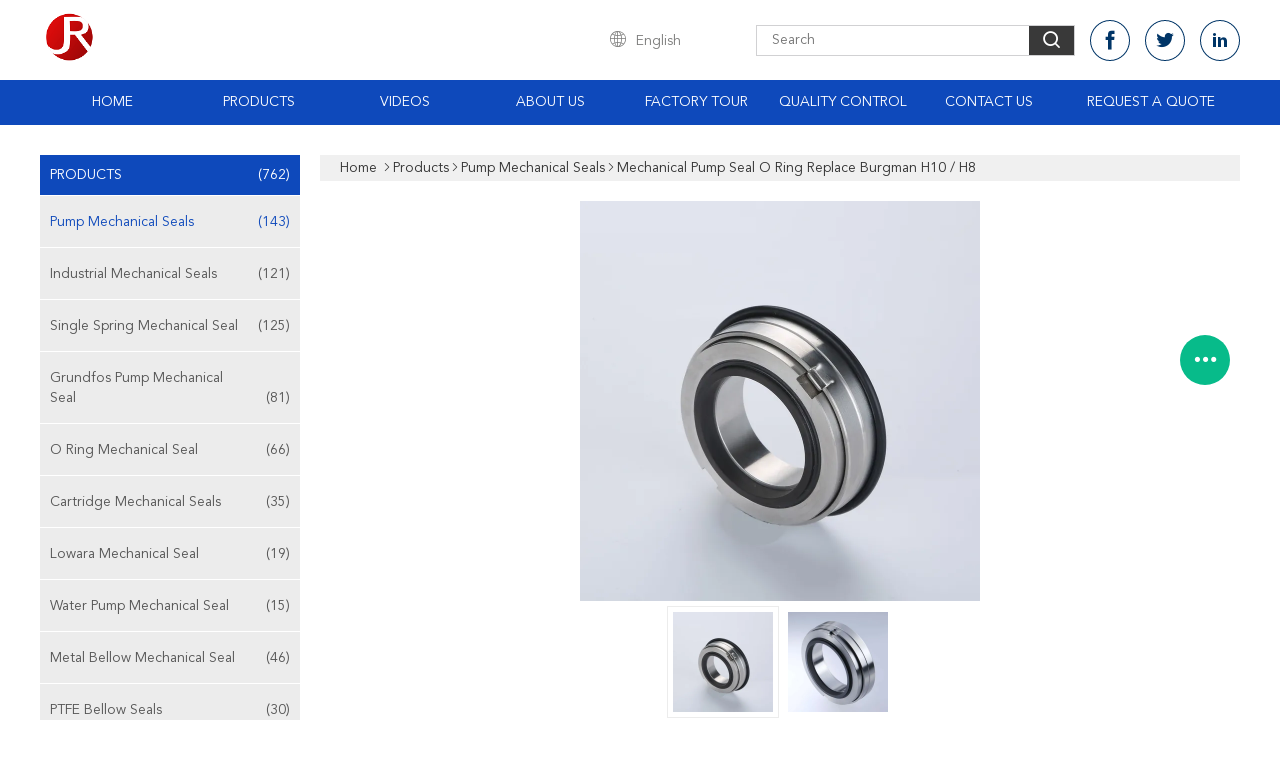

--- FILE ---
content_type: text/html
request_url: https://www.pump-mechanicalseals.com/sale-27026165-mechanical-pump-seal-o-ring-replace-burgman-h10-h8.html
body_size: 43289
content:

<!DOCTYPE html>
<html lang="en">
<head>
	<meta charset="utf-8">
	<meta http-equiv="X-UA-Compatible" content="IE=edge">
	<meta name="viewport" content="width=device-width, initial-scale=1">
    <title>Mechanical Pump Seal O Ring Replace Burgman H10 / H8</title>
    <meta name="keywords" content="Burgman H8 Mechanical Pump Seal, Burgman H10 Mechanical Pump Seal, O Ring Pump Mechanical Seals, Pump Mechanical Seals" />
    <meta name="description" content="High quality Mechanical Pump Seal O Ring Replace Burgman H10 / H8 from China, China's leading product market Burgman H8 Mechanical Pump Seal product, with strict quality control Burgman H10 Mechanical Pump Seal factories, producing high quality O Ring Pump Mechanical Seals Products." />
			<link type='text/css' rel='stylesheet' href='/??/images/global.css,/photo/pump-mechanicalseals/sitetpl/style/common.css?ver=1628662274' media='all'>
			  <script type='text/javascript' src='/js/jquery.js'></script><meta property="og:title" content="Mechanical Pump Seal O Ring Replace Burgman H10 / H8" />
<meta property="og:description" content="High quality Mechanical Pump Seal O Ring Replace Burgman H10 / H8 from China, China's leading product market Burgman H8 Mechanical Pump Seal product, with strict quality control Burgman H10 Mechanical Pump Seal factories, producing high quality O Ring Pump Mechanical Seals Products." />
<meta property="og:type" content="product" />
<meta property="og:availability" content="instock" />
<meta property="og:site_name" content="Hefei Supseals International Trade Co., Ltd." />
<meta property="og:url" content="https://www.pump-mechanicalseals.com/sale-27026165-mechanical-pump-seal-o-ring-replace-burgman-h10-h8.html" />
<meta property="og:image" content="https://www.pump-mechanicalseals.com/photo/ps96920719-mechanical_pump_seal_o_ring_replace_burgman_h10_h8.jpg" />
<link rel="canonical" href="https://www.pump-mechanicalseals.com/sale-27026165-mechanical-pump-seal-o-ring-replace-burgman-h10-h8.html" />
<link rel="alternate" href="https://m.pump-mechanicalseals.com/sale-27026165-mechanical-pump-seal-o-ring-replace-burgman-h10-h8.html" media="only screen and (max-width: 640px)" />
<link rel="stylesheet" type="text/css" href="/js/guidefirstcommon.css" />
<style type="text/css">
/*<![CDATA[*/
.consent__cookie {position: fixed;top: 0;left: 0;width: 100%;height: 0%;z-index: 100000;}.consent__cookie_bg {position: fixed;top: 0;left: 0;width: 100%;height: 100%;background: #000;opacity: .6;display: none }.consent__cookie_rel {position: fixed;bottom:0;left: 0;width: 100%;background: #fff;display: -webkit-box;display: -ms-flexbox;display: flex;flex-wrap: wrap;padding: 24px 80px;-webkit-box-sizing: border-box;box-sizing: border-box;-webkit-box-pack: justify;-ms-flex-pack: justify;justify-content: space-between;-webkit-transition: all ease-in-out .3s;transition: all ease-in-out .3s }.consent__close {position: absolute;top: 20px;right: 20px;cursor: pointer }.consent__close svg {fill: #777 }.consent__close:hover svg {fill: #000 }.consent__cookie_box {flex: 1;word-break: break-word;}.consent__warm {color: #777;font-size: 16px;margin-bottom: 12px;line-height: 19px }.consent__title {color: #333;font-size: 20px;font-weight: 600;margin-bottom: 12px;line-height: 23px }.consent__itxt {color: #333;font-size: 14px;margin-bottom: 12px;display: -webkit-box;display: -ms-flexbox;display: flex;-webkit-box-align: center;-ms-flex-align: center;align-items: center }.consent__itxt i {display: -webkit-inline-box;display: -ms-inline-flexbox;display: inline-flex;width: 28px;height: 28px;border-radius: 50%;background: #e0f9e9;margin-right: 8px;-webkit-box-align: center;-ms-flex-align: center;align-items: center;-webkit-box-pack: center;-ms-flex-pack: center;justify-content: center }.consent__itxt svg {fill: #3ca860 }.consent__txt {color: #a6a6a6;font-size: 14px;margin-bottom: 8px;line-height: 17px }.consent__btns {display: -webkit-box;display: -ms-flexbox;display: flex;-webkit-box-orient: vertical;-webkit-box-direction: normal;-ms-flex-direction: column;flex-direction: column;-webkit-box-pack: center;-ms-flex-pack: center;justify-content: center;flex-shrink: 0;}.consent__btn {width: 280px;height: 40px;line-height: 40px;text-align: center;background: #3ca860;color: #fff;border-radius: 4px;margin: 8px 0;-webkit-box-sizing: border-box;box-sizing: border-box;cursor: pointer;font-size:14px}.consent__btn:hover {background: #00823b }.consent__btn.empty {color: #3ca860;border: 1px solid #3ca860;background: #fff }.consent__btn.empty:hover {background: #3ca860;color: #fff }.open .consent__cookie_bg {display: block }.open .consent__cookie_rel {bottom: 0 }@media (max-width: 760px) {.consent__btns {width: 100%;align-items: center;}.consent__cookie_rel {padding: 20px 24px }}.consent__cookie.open {display: block;}.consent__cookie {display: none;}
/*]]>*/
</style>
<style type="text/css">
/*<![CDATA[*/
@media only screen and (max-width:640px){.contact_now_dialog .content-wrap .desc{background-image:url(/images/cta_images/bg_s.png) !important}}.contact_now_dialog .content-wrap .content-wrap_header .cta-close{background-image:url(/images/cta_images/sprite.png) !important}.contact_now_dialog .content-wrap .desc{background-image:url(/images/cta_images/bg_l.png) !important}.contact_now_dialog .content-wrap .cta-btn i{background-image:url(/images/cta_images/sprite.png) !important}.contact_now_dialog .content-wrap .head-tip img{content:url(/images/cta_images/cta_contact_now.png) !important}.cusim{background-image:url(/images/imicon/im.svg) !important}.cuswa{background-image:url(/images/imicon/wa.png) !important}.cusall{background-image:url(/images/imicon/allchat.svg) !important}
/*]]>*/
</style>
<script type="text/javascript" src="/js/guidefirstcommon.js"></script>
<script type="text/javascript">
/*<![CDATA[*/
window.isvideotpl = 0;window.detailurl = '';
var colorUrl = '';var isShowGuide = 2;var showGuideColor = 0;var im_appid = 10003;var im_msg="Good day, what product are you looking for?";

var cta_cid = 50349;var use_defaulProductInfo = 1;var cta_pid = 27026165;var test_company = 0;var webim_domain = '';var company_type = 15;var cta_equipment = 'pc'; var setcookie = 'setwebimCookie(68695,27026165,15)'; var whatsapplink = "https://wa.me/8618130083767?text=Hi%2C+I%27m+interested+in+Mechanical+Pump+Seal+O+Ring+Replace+Burgman+H10+%2F+H8."; function insertMeta(){var str = '<meta name="mobile-web-app-capable" content="yes" /><meta name="viewport" content="width=device-width, initial-scale=1.0" />';document.head.insertAdjacentHTML('beforeend',str);} var element = document.querySelector('a.footer_webim_a[href="/webim/webim_tab.html"]');if (element) {element.parentNode.removeChild(element);}

var colorUrl = '';
var aisearch = 0;
var selfUrl = '';
window.playerReportUrl='/vod/view_count/report';
var query_string = ["Products","Detail"];
var g_tp = '';
var customtplcolor = 99608;
var str_chat = 'chat';
				var str_call_now = 'call now';
var str_chat_now = 'chat now';
var str_contact1 = 'Get Best Price';var str_chat_lang='english';var str_contact2 = 'Get Price';var str_contact2 = 'Best Price';var str_contact = 'Contact';
window.predomainsub = "";
/*]]>*/
</script>
</head>
<body>
<img src="/logo.gif" style="display:none" alt="logo"/>
<a style="display: none!important;" title="Hefei Supseals International Trade Co., Ltd." class="float-inquiry" href="/contactnow.html" onclick='setinquiryCookie("{\"showproduct\":1,\"pid\":\"27026165\",\"name\":\"Mechanical Pump Seal O Ring Replace Burgman H10 \\/ H8\",\"source_url\":\"\\/sale-27026165-mechanical-pump-seal-o-ring-replace-burgman-h10-h8.html\",\"picurl\":\"\\/photo\\/pd96920719-mechanical_pump_seal_o_ring_replace_burgman_h10_h8.jpg\",\"propertyDetail\":[[\"Material\",\"SIC SIC FKM  CAR CER NBR\"],[\"Function\",\"for Oil  Pump, Water Pump\"],[\"Transport Package\",\"box\"],[\"HS Code\",\"848420090\"]],\"company_name\":null,\"picurl_c\":\"\\/photo\\/pc96920719-mechanical_pump_seal_o_ring_replace_burgman_h10_h8.jpg\",\"price\":\"Negotiated\",\"username\":\"admin\",\"viewTime\":\"Last Login : 10 hours 18 minutes ago\",\"subject\":\"What is the FOB price on your Mechanical Pump Seal O Ring Replace Burgman H10 \\/ H8\",\"countrycode\":\"\"}");'></a>
<script>
var originProductInfo = '';
var originProductInfo = {"showproduct":1,"pid":"27026165","name":"Mechanical Pump Seal O Ring Replace Burgman H10 \/ H8","source_url":"\/sale-27026165-mechanical-pump-seal-o-ring-replace-burgman-h10-h8.html","picurl":"\/photo\/pd96920719-mechanical_pump_seal_o_ring_replace_burgman_h10_h8.jpg","propertyDetail":[["Material","SIC SIC FKM  CAR CER NBR"],["Function","for Oil  Pump, Water Pump"],["Transport Package","box"],["HS Code","848420090"]],"company_name":null,"picurl_c":"\/photo\/pc96920719-mechanical_pump_seal_o_ring_replace_burgman_h10_h8.jpg","price":"Negotiated","username":"admin","viewTime":"Last Login : 9 hours 18 minutes ago","subject":"What is your best price for Mechanical Pump Seal O Ring Replace Burgman H10 \/ H8","countrycode":""};
var save_url = "/contactsave.html";
var update_url = "/updateinquiry.html";
var productInfo = {};
var defaulProductInfo = {};
var myDate = new Date();
var curDate = myDate.getFullYear()+'-'+(parseInt(myDate.getMonth())+1)+'-'+myDate.getDate();
var message = '';
var default_pop = 1;
var leaveMessageDialog = document.getElementsByClassName('leave-message-dialog')[0]; // 获取弹层
var _$$ = function (dom) {
    return document.querySelectorAll(dom);
};
resInfo = originProductInfo;
resInfo['name'] = resInfo['name'] || '';
defaulProductInfo.pid = resInfo['pid'];
defaulProductInfo.productName = resInfo['name'] ?? '';
defaulProductInfo.productInfo = resInfo['propertyDetail'];
defaulProductInfo.productImg = resInfo['picurl_c'];
defaulProductInfo.subject = resInfo['subject'] ?? '';
defaulProductInfo.productImgAlt = resInfo['name'] ?? '';
var inquirypopup_tmp = 1;
var message = 'Dear,'+'\r\n'+"I am interested in"+' '+trim(resInfo['name'])+", could you send me more details such as type, size, MOQ, material, etc."+'\r\n'+"Thanks!"+'\r\n'+"Waiting for your reply.";
var message_1 = 'Dear,'+'\r\n'+"I am interested in"+' '+trim(resInfo['name'])+", could you send me more details such as type, size, MOQ, material, etc."+'\r\n'+"Thanks!"+'\r\n'+"Waiting for your reply.";
var message_2 = 'Hello,'+'\r\n'+"I am looking for"+' '+trim(resInfo['name'])+", please send me the price, specification and picture."+'\r\n'+"Your swift response will be highly appreciated."+'\r\n'+"Feel free to contact me for more information."+'\r\n'+"Thanks a lot.";
var message_3 = 'Hello,'+'\r\n'+trim(resInfo['name'])+' '+"meets my expectations."+'\r\n'+"Please give me the best price and some other product information."+'\r\n'+"Feel free to contact me via my mail."+'\r\n'+"Thanks a lot.";

var message_4 = 'Dear,'+'\r\n'+"What is the FOB price on your"+' '+trim(resInfo['name'])+'?'+'\r\n'+"Which is the nearest port name?"+'\r\n'+"Please reply me as soon as possible, it would be better to share further information."+'\r\n'+"Regards!";
var message_5 = 'Hi there,'+'\r\n'+"I am very interested in your"+' '+trim(resInfo['name'])+'.'+'\r\n'+"Please send me your product details."+'\r\n'+"Looking forward to your quick reply."+'\r\n'+"Feel free to contact me by mail."+'\r\n'+"Regards!";

var message_6 = 'Dear,'+'\r\n'+"Please provide us with information about your"+' '+trim(resInfo['name'])+", such as type, size, material, and of course the best price."+'\r\n'+"Looking forward to your quick reply."+'\r\n'+"Thank you!";
var message_7 = 'Dear,'+'\r\n'+"Can you supply"+' '+trim(resInfo['name'])+" for us?"+'\r\n'+"First we want a price list and some product details."+'\r\n'+"I hope to get reply asap and look forward to cooperation."+'\r\n'+"Thank you very much.";
var message_8 = 'hi,'+'\r\n'+"I am looking for"+' '+trim(resInfo['name'])+", please give me some more detailed product information."+'\r\n'+"I look forward to your reply."+'\r\n'+"Thank you!";
var message_9 = 'Hello,'+'\r\n'+"Your"+' '+trim(resInfo['name'])+" meets my requirements very well."+'\r\n'+"Please send me the price, specification, and similar model will be OK."+'\r\n'+"Feel free to chat with me."+'\r\n'+"Thanks!";
var message_10 = 'Dear,'+'\r\n'+"I want to know more about the details and quotation of"+' '+trim(resInfo['name'])+'.'+'\r\n'+"Feel free to contact me."+'\r\n'+"Regards!";

var r = getRandom(1,10);

defaulProductInfo.message = eval("message_"+r);
    defaulProductInfo.message = eval("message_"+r);
        var mytAjax = {

    post: function(url, data, fn) {
        var xhr = new XMLHttpRequest();
        xhr.open("POST", url, true);
        xhr.setRequestHeader("Content-Type", "application/x-www-form-urlencoded;charset=UTF-8");
        xhr.setRequestHeader("X-Requested-With", "XMLHttpRequest");
        xhr.setRequestHeader('Content-Type','text/plain;charset=UTF-8');
        xhr.onreadystatechange = function() {
            if(xhr.readyState == 4 && (xhr.status == 200 || xhr.status == 304)) {
                fn.call(this, xhr.responseText);
            }
        };
        xhr.send(data);
    },

    postform: function(url, data, fn) {
        var xhr = new XMLHttpRequest();
        xhr.open("POST", url, true);
        xhr.setRequestHeader("X-Requested-With", "XMLHttpRequest");
        xhr.onreadystatechange = function() {
            if(xhr.readyState == 4 && (xhr.status == 200 || xhr.status == 304)) {
                fn.call(this, xhr.responseText);
            }
        };
        xhr.send(data);
    }
};
/*window.onload = function(){
    leaveMessageDialog = document.getElementsByClassName('leave-message-dialog')[0];
    if (window.localStorage.recordDialogStatus=='undefined' || (window.localStorage.recordDialogStatus!='undefined' && window.localStorage.recordDialogStatus != curDate)) {
        setTimeout(function(){
            if(parseInt(inquirypopup_tmp%10) == 1){
                creatDialog(defaulProductInfo, 1);
            }
        }, 6000);
    }
};*/
function trim(str)
{
    str = str.replace(/(^\s*)/g,"");
    return str.replace(/(\s*$)/g,"");
};
function getRandom(m,n){
    var num = Math.floor(Math.random()*(m - n) + n);
    return num;
};
function strBtn(param) {

    var starattextarea = document.getElementById("textareamessage").value.length;
    var email = document.getElementById("startEmail").value;

    var default_tip = document.querySelectorAll(".watermark_container").length;
    if (20 < starattextarea && starattextarea < 3000) {
        if(default_tip>0){
            document.getElementById("textareamessage1").parentNode.parentNode.nextElementSibling.style.display = "none";
        }else{
            document.getElementById("textareamessage1").parentNode.nextElementSibling.style.display = "none";
        }

    } else {
        if(default_tip>0){
            document.getElementById("textareamessage1").parentNode.parentNode.nextElementSibling.style.display = "block";
        }else{
            document.getElementById("textareamessage1").parentNode.nextElementSibling.style.display = "block";
        }

        return;
    }

    // var re = /^([a-zA-Z0-9_-])+@([a-zA-Z0-9_-])+\.([a-zA-Z0-9_-])+/i;/*邮箱不区分大小写*/
    var re = /^[a-zA-Z0-9][\w-]*(\.?[\w-]+)*@[a-zA-Z0-9-]+(\.[a-zA-Z0-9]+)+$/i;
    if (!re.test(email)) {
        document.getElementById("startEmail").nextElementSibling.style.display = "block";
        return;
    } else {
        document.getElementById("startEmail").nextElementSibling.style.display = "none";
    }

    var subject = document.getElementById("pop_subject").value;
    var pid = document.getElementById("pop_pid").value;
    var message = document.getElementById("textareamessage").value;
    var sender_email = document.getElementById("startEmail").value;
    var tel = '';
    if (document.getElementById("tel0") != undefined && document.getElementById("tel0") != '')
        tel = document.getElementById("tel0").value;
    var form_serialize = '&tel='+tel;

    form_serialize = form_serialize.replace(/\+/g, "%2B");
    mytAjax.post(save_url,"pid="+pid+"&subject="+subject+"&email="+sender_email+"&message="+(message)+form_serialize,function(res){
        var mes = JSON.parse(res);
        if(mes.status == 200){
            var iid = mes.iid;
            document.getElementById("pop_iid").value = iid;
            document.getElementById("pop_uuid").value = mes.uuid;

            if(typeof gtag_report_conversion === "function"){
                gtag_report_conversion();//执行统计js代码
            }
            if(typeof fbq === "function"){
                fbq('track','Purchase');//执行统计js代码
            }
        }
    });
    for (var index = 0; index < document.querySelectorAll(".dialog-content-pql").length; index++) {
        document.querySelectorAll(".dialog-content-pql")[index].style.display = "none";
    };
    $('#idphonepql').val(tel);
    document.getElementById("dialog-content-pql-id").style.display = "block";
    ;
};
function twoBtnOk(param) {

    var selectgender = document.getElementById("Mr").innerHTML;
    var iid = document.getElementById("pop_iid").value;
    var sendername = document.getElementById("idnamepql").value;
    var senderphone = document.getElementById("idphonepql").value;
    var sendercname = document.getElementById("idcompanypql").value;
    var uuid = document.getElementById("pop_uuid").value;
    var gender = 2;
    if(selectgender == 'Mr.') gender = 0;
    if(selectgender == 'Mrs.') gender = 1;
    var pid = document.getElementById("pop_pid").value;
    var form_serialize = '';

        form_serialize = form_serialize.replace(/\+/g, "%2B");

    mytAjax.post(update_url,"iid="+iid+"&gender="+gender+"&uuid="+uuid+"&name="+(sendername)+"&tel="+(senderphone)+"&company="+(sendercname)+form_serialize,function(res){});

    for (var index = 0; index < document.querySelectorAll(".dialog-content-pql").length; index++) {
        document.querySelectorAll(".dialog-content-pql")[index].style.display = "none";
    };
    document.getElementById("dialog-content-pql-ok").style.display = "block";

};
function toCheckMust(name) {
    $('#'+name+'error').hide();
}
function handClidk(param) {
    var starattextarea = document.getElementById("textareamessage1").value.length;
    var email = document.getElementById("startEmail1").value;
    var default_tip = document.querySelectorAll(".watermark_container").length;
    if (20 < starattextarea && starattextarea < 3000) {
        if(default_tip>0){
            document.getElementById("textareamessage1").parentNode.parentNode.nextElementSibling.style.display = "none";
        }else{
            document.getElementById("textareamessage1").parentNode.nextElementSibling.style.display = "none";
        }

    } else {
        if(default_tip>0){
            document.getElementById("textareamessage1").parentNode.parentNode.nextElementSibling.style.display = "block";
        }else{
            document.getElementById("textareamessage1").parentNode.nextElementSibling.style.display = "block";
        }

        return;
    }

    // var re = /^([a-zA-Z0-9_-])+@([a-zA-Z0-9_-])+\.([a-zA-Z0-9_-])+/i;
    var re = /^[a-zA-Z0-9][\w-]*(\.?[\w-]+)*@[a-zA-Z0-9-]+(\.[a-zA-Z0-9]+)+$/i;
    if (!re.test(email)) {
        document.getElementById("startEmail1").nextElementSibling.style.display = "block";
        return;
    } else {
        document.getElementById("startEmail1").nextElementSibling.style.display = "none";
    }

    var subject = document.getElementById("pop_subject").value;
    var pid = document.getElementById("pop_pid").value;
    var message = document.getElementById("textareamessage1").value;
    var sender_email = document.getElementById("startEmail1").value;
    var form_serialize = tel = '';
    if (document.getElementById("tel1") != undefined && document.getElementById("tel1") != '')
        tel = document.getElementById("tel1").value;
        mytAjax.post(save_url,"email="+sender_email+"&tel="+tel+"&pid="+pid+"&message="+message+"&subject="+subject+form_serialize,function(res){

        var mes = JSON.parse(res);
        if(mes.status == 200){
            var iid = mes.iid;
            document.getElementById("pop_iid").value = iid;
            document.getElementById("pop_uuid").value = mes.uuid;
            if(typeof gtag_report_conversion === "function"){
                gtag_report_conversion();//执行统计js代码
            }
        }

    });
    for (var index = 0; index < document.querySelectorAll(".dialog-content-pql").length; index++) {
        document.querySelectorAll(".dialog-content-pql")[index].style.display = "none";
    };
    $('#idphonepql').val(tel);
    document.getElementById("dialog-content-pql-id").style.display = "block";

};
window.addEventListener('load', function () {
    $('.checkbox-wrap label').each(function(){
        if($(this).find('input').prop('checked')){
            $(this).addClass('on')
        }else {
            $(this).removeClass('on')
        }
    })
    $(document).on('click', '.checkbox-wrap label' , function(ev){
        if (ev.target.tagName.toUpperCase() != 'INPUT') {
            $(this).toggleClass('on')
        }
    })
})

function hand_video(pdata) {
    data = JSON.parse(pdata);
    productInfo.productName = data.productName;
    productInfo.productInfo = data.productInfo;
    productInfo.productImg = data.productImg;
    productInfo.subject = data.subject;

    var message = 'Dear,'+'\r\n'+"I am interested in"+' '+trim(data.productName)+", could you send me more details such as type, size, quantity, material, etc."+'\r\n'+"Thanks!"+'\r\n'+"Waiting for your reply.";

    var message = 'Dear,'+'\r\n'+"I am interested in"+' '+trim(data.productName)+", could you send me more details such as type, size, MOQ, material, etc."+'\r\n'+"Thanks!"+'\r\n'+"Waiting for your reply.";
    var message_1 = 'Dear,'+'\r\n'+"I am interested in"+' '+trim(data.productName)+", could you send me more details such as type, size, MOQ, material, etc."+'\r\n'+"Thanks!"+'\r\n'+"Waiting for your reply.";
    var message_2 = 'Hello,'+'\r\n'+"I am looking for"+' '+trim(data.productName)+", please send me the price, specification and picture."+'\r\n'+"Your swift response will be highly appreciated."+'\r\n'+"Feel free to contact me for more information."+'\r\n'+"Thanks a lot.";
    var message_3 = 'Hello,'+'\r\n'+trim(data.productName)+' '+"meets my expectations."+'\r\n'+"Please give me the best price and some other product information."+'\r\n'+"Feel free to contact me via my mail."+'\r\n'+"Thanks a lot.";

    var message_4 = 'Dear,'+'\r\n'+"What is the FOB price on your"+' '+trim(data.productName)+'?'+'\r\n'+"Which is the nearest port name?"+'\r\n'+"Please reply me as soon as possible, it would be better to share further information."+'\r\n'+"Regards!";
    var message_5 = 'Hi there,'+'\r\n'+"I am very interested in your"+' '+trim(data.productName)+'.'+'\r\n'+"Please send me your product details."+'\r\n'+"Looking forward to your quick reply."+'\r\n'+"Feel free to contact me by mail."+'\r\n'+"Regards!";

    var message_6 = 'Dear,'+'\r\n'+"Please provide us with information about your"+' '+trim(data.productName)+", such as type, size, material, and of course the best price."+'\r\n'+"Looking forward to your quick reply."+'\r\n'+"Thank you!";
    var message_7 = 'Dear,'+'\r\n'+"Can you supply"+' '+trim(data.productName)+" for us?"+'\r\n'+"First we want a price list and some product details."+'\r\n'+"I hope to get reply asap and look forward to cooperation."+'\r\n'+"Thank you very much.";
    var message_8 = 'hi,'+'\r\n'+"I am looking for"+' '+trim(data.productName)+", please give me some more detailed product information."+'\r\n'+"I look forward to your reply."+'\r\n'+"Thank you!";
    var message_9 = 'Hello,'+'\r\n'+"Your"+' '+trim(data.productName)+" meets my requirements very well."+'\r\n'+"Please send me the price, specification, and similar model will be OK."+'\r\n'+"Feel free to chat with me."+'\r\n'+"Thanks!";
    var message_10 = 'Dear,'+'\r\n'+"I want to know more about the details and quotation of"+' '+trim(data.productName)+'.'+'\r\n'+"Feel free to contact me."+'\r\n'+"Regards!";

    var r = getRandom(1,10);

    productInfo.message = eval("message_"+r);
            if(parseInt(inquirypopup_tmp/10) == 1){
        productInfo.message = "";
    }
    productInfo.pid = data.pid;
    creatDialog(productInfo, 2);
};

function handDialog(pdata) {
    data = JSON.parse(pdata);
    productInfo.productName = data.productName;
    productInfo.productInfo = data.productInfo;
    productInfo.productImg = data.productImg;
    productInfo.subject = data.subject;

    var message = 'Dear,'+'\r\n'+"I am interested in"+' '+trim(data.productName)+", could you send me more details such as type, size, quantity, material, etc."+'\r\n'+"Thanks!"+'\r\n'+"Waiting for your reply.";

    var message = 'Dear,'+'\r\n'+"I am interested in"+' '+trim(data.productName)+", could you send me more details such as type, size, MOQ, material, etc."+'\r\n'+"Thanks!"+'\r\n'+"Waiting for your reply.";
    var message_1 = 'Dear,'+'\r\n'+"I am interested in"+' '+trim(data.productName)+", could you send me more details such as type, size, MOQ, material, etc."+'\r\n'+"Thanks!"+'\r\n'+"Waiting for your reply.";
    var message_2 = 'Hello,'+'\r\n'+"I am looking for"+' '+trim(data.productName)+", please send me the price, specification and picture."+'\r\n'+"Your swift response will be highly appreciated."+'\r\n'+"Feel free to contact me for more information."+'\r\n'+"Thanks a lot.";
    var message_3 = 'Hello,'+'\r\n'+trim(data.productName)+' '+"meets my expectations."+'\r\n'+"Please give me the best price and some other product information."+'\r\n'+"Feel free to contact me via my mail."+'\r\n'+"Thanks a lot.";

    var message_4 = 'Dear,'+'\r\n'+"What is the FOB price on your"+' '+trim(data.productName)+'?'+'\r\n'+"Which is the nearest port name?"+'\r\n'+"Please reply me as soon as possible, it would be better to share further information."+'\r\n'+"Regards!";
    var message_5 = 'Hi there,'+'\r\n'+"I am very interested in your"+' '+trim(data.productName)+'.'+'\r\n'+"Please send me your product details."+'\r\n'+"Looking forward to your quick reply."+'\r\n'+"Feel free to contact me by mail."+'\r\n'+"Regards!";

    var message_6 = 'Dear,'+'\r\n'+"Please provide us with information about your"+' '+trim(data.productName)+", such as type, size, material, and of course the best price."+'\r\n'+"Looking forward to your quick reply."+'\r\n'+"Thank you!";
    var message_7 = 'Dear,'+'\r\n'+"Can you supply"+' '+trim(data.productName)+" for us?"+'\r\n'+"First we want a price list and some product details."+'\r\n'+"I hope to get reply asap and look forward to cooperation."+'\r\n'+"Thank you very much.";
    var message_8 = 'hi,'+'\r\n'+"I am looking for"+' '+trim(data.productName)+", please give me some more detailed product information."+'\r\n'+"I look forward to your reply."+'\r\n'+"Thank you!";
    var message_9 = 'Hello,'+'\r\n'+"Your"+' '+trim(data.productName)+" meets my requirements very well."+'\r\n'+"Please send me the price, specification, and similar model will be OK."+'\r\n'+"Feel free to chat with me."+'\r\n'+"Thanks!";
    var message_10 = 'Dear,'+'\r\n'+"I want to know more about the details and quotation of"+' '+trim(data.productName)+'.'+'\r\n'+"Feel free to contact me."+'\r\n'+"Regards!";

    var r = getRandom(1,10);
    productInfo.message = eval("message_"+r);
            if(parseInt(inquirypopup_tmp/10) == 1){
        productInfo.message = "";
    }
    productInfo.pid = data.pid;
    creatDialog(productInfo, 2);
};

function closepql(param) {

    leaveMessageDialog.style.display = 'none';
};

function closepql2(param) {

    for (var index = 0; index < document.querySelectorAll(".dialog-content-pql").length; index++) {
        document.querySelectorAll(".dialog-content-pql")[index].style.display = "none";
    };
    document.getElementById("dialog-content-pql-ok").style.display = "block";
};

function decodeHtmlEntities(str) {
    var tempElement = document.createElement('div');
    tempElement.innerHTML = str;
    return tempElement.textContent || tempElement.innerText || '';
}

function initProduct(productInfo,type){

    productInfo.productName = decodeHtmlEntities(productInfo.productName);
    productInfo.message = decodeHtmlEntities(productInfo.message);

    leaveMessageDialog = document.getElementsByClassName('leave-message-dialog')[0];
    leaveMessageDialog.style.display = "block";
    if(type == 3){
        var popinquiryemail = document.getElementById("popinquiryemail").value;
        _$$("#startEmail1")[0].value = popinquiryemail;
    }else{
        _$$("#startEmail1")[0].value = "";
    }
    _$$("#startEmail")[0].value = "";
    _$$("#idnamepql")[0].value = "";
    _$$("#idphonepql")[0].value = "";
    _$$("#idcompanypql")[0].value = "";

    _$$("#pop_pid")[0].value = productInfo.pid;
    _$$("#pop_subject")[0].value = productInfo.subject;
    
    if(parseInt(inquirypopup_tmp/10) == 1){
        productInfo.message = "";
    }

    _$$("#textareamessage1")[0].value = productInfo.message;
    _$$("#textareamessage")[0].value = productInfo.message;

    _$$("#dialog-content-pql-id .titlep")[0].innerHTML = productInfo.productName;
    _$$("#dialog-content-pql-id img")[0].setAttribute("src", productInfo.productImg);
    _$$("#dialog-content-pql-id img")[0].setAttribute("alt", productInfo.productImgAlt);

    _$$("#dialog-content-pql-id-hand img")[0].setAttribute("src", productInfo.productImg);
    _$$("#dialog-content-pql-id-hand img")[0].setAttribute("alt", productInfo.productImgAlt);
    _$$("#dialog-content-pql-id-hand .titlep")[0].innerHTML = productInfo.productName;

    if (productInfo.productInfo.length > 0) {
        var ul2, ul;
        ul = document.createElement("ul");
        for (var index = 0; index < productInfo.productInfo.length; index++) {
            var el = productInfo.productInfo[index];
            var li = document.createElement("li");
            var span1 = document.createElement("span");
            span1.innerHTML = el[0] + ":";
            var span2 = document.createElement("span");
            span2.innerHTML = el[1];
            li.appendChild(span1);
            li.appendChild(span2);
            ul.appendChild(li);

        }
        ul2 = ul.cloneNode(true);
        if (type === 1) {
            _$$("#dialog-content-pql-id .left")[0].replaceChild(ul, _$$("#dialog-content-pql-id .left ul")[0]);
        } else {
            _$$("#dialog-content-pql-id-hand .left")[0].replaceChild(ul2, _$$("#dialog-content-pql-id-hand .left ul")[0]);
            _$$("#dialog-content-pql-id .left")[0].replaceChild(ul, _$$("#dialog-content-pql-id .left ul")[0]);
        }
    };
    for (var index = 0; index < _$$("#dialog-content-pql-id .right ul li").length; index++) {
        _$$("#dialog-content-pql-id .right ul li")[index].addEventListener("click", function (params) {
            _$$("#dialog-content-pql-id .right #Mr")[0].innerHTML = this.innerHTML
        }, false)

    };

};
function closeInquiryCreateDialog() {
    document.getElementById("xuanpan_dialog_box_pql").style.display = "none";
};
function showInquiryCreateDialog() {
    document.getElementById("xuanpan_dialog_box_pql").style.display = "block";
};
function submitPopInquiry(){
    var message = document.getElementById("inquiry_message").value;
    var email = document.getElementById("inquiry_email").value;
    var subject = defaulProductInfo.subject;
    var pid = defaulProductInfo.pid;
    if (email === undefined) {
        showInquiryCreateDialog();
        document.getElementById("inquiry_email").style.border = "1px solid red";
        return false;
    };
    if (message === undefined) {
        showInquiryCreateDialog();
        document.getElementById("inquiry_message").style.border = "1px solid red";
        return false;
    };
    if (email.search(/^\w+((-\w+)|(\.\w+))*\@[A-Za-z0-9]+((\.|-)[A-Za-z0-9]+)*\.[A-Za-z0-9]+$/) == -1) {
        document.getElementById("inquiry_email").style.border= "1px solid red";
        showInquiryCreateDialog();
        return false;
    } else {
        document.getElementById("inquiry_email").style.border= "";
    };
    if (message.length < 20 || message.length >3000) {
        showInquiryCreateDialog();
        document.getElementById("inquiry_message").style.border = "1px solid red";
        return false;
    } else {
        document.getElementById("inquiry_message").style.border = "";
    };
    var tel = '';
    if (document.getElementById("tel") != undefined && document.getElementById("tel") != '')
        tel = document.getElementById("tel").value;

    mytAjax.post(save_url,"pid="+pid+"&subject="+subject+"&email="+email+"&message="+(message)+'&tel='+tel,function(res){
        var mes = JSON.parse(res);
        if(mes.status == 200){
            var iid = mes.iid;
            document.getElementById("pop_iid").value = iid;
            document.getElementById("pop_uuid").value = mes.uuid;

        }
    });
    initProduct(defaulProductInfo);
    for (var index = 0; index < document.querySelectorAll(".dialog-content-pql").length; index++) {
        document.querySelectorAll(".dialog-content-pql")[index].style.display = "none";
    };
    $('#idphonepql').val(tel);
    document.getElementById("dialog-content-pql-id").style.display = "block";

};

//带附件上传
function submitPopInquiryfile(email_id,message_id,check_sort,name_id,phone_id,company_id,attachments){

    if(typeof(check_sort) == 'undefined'){
        check_sort = 0;
    }
    var message = document.getElementById(message_id).value;
    var email = document.getElementById(email_id).value;
    var attachments = document.getElementById(attachments).value;
    if(typeof(name_id) !== 'undefined' && name_id != ""){
        var name  = document.getElementById(name_id).value;
    }
    if(typeof(phone_id) !== 'undefined' && phone_id != ""){
        var phone = document.getElementById(phone_id).value;
    }
    if(typeof(company_id) !== 'undefined' && company_id != ""){
        var company = document.getElementById(company_id).value;
    }
    var subject = defaulProductInfo.subject;
    var pid = defaulProductInfo.pid;

    if(check_sort == 0){
        if (email === undefined) {
            showInquiryCreateDialog();
            document.getElementById(email_id).style.border = "1px solid red";
            return false;
        };
        if (message === undefined) {
            showInquiryCreateDialog();
            document.getElementById(message_id).style.border = "1px solid red";
            return false;
        };

        if (email.search(/^\w+((-\w+)|(\.\w+))*\@[A-Za-z0-9]+((\.|-)[A-Za-z0-9]+)*\.[A-Za-z0-9]+$/) == -1) {
            document.getElementById(email_id).style.border= "1px solid red";
            showInquiryCreateDialog();
            return false;
        } else {
            document.getElementById(email_id).style.border= "";
        };
        if (message.length < 20 || message.length >3000) {
            showInquiryCreateDialog();
            document.getElementById(message_id).style.border = "1px solid red";
            return false;
        } else {
            document.getElementById(message_id).style.border = "";
        };
    }else{

        if (message === undefined) {
            showInquiryCreateDialog();
            document.getElementById(message_id).style.border = "1px solid red";
            return false;
        };

        if (email === undefined) {
            showInquiryCreateDialog();
            document.getElementById(email_id).style.border = "1px solid red";
            return false;
        };

        if (message.length < 20 || message.length >3000) {
            showInquiryCreateDialog();
            document.getElementById(message_id).style.border = "1px solid red";
            return false;
        } else {
            document.getElementById(message_id).style.border = "";
        };

        if (email.search(/^\w+((-\w+)|(\.\w+))*\@[A-Za-z0-9]+((\.|-)[A-Za-z0-9]+)*\.[A-Za-z0-9]+$/) == -1) {
            document.getElementById(email_id).style.border= "1px solid red";
            showInquiryCreateDialog();
            return false;
        } else {
            document.getElementById(email_id).style.border= "";
        };

    };

    mytAjax.post(save_url,"pid="+pid+"&subject="+subject+"&email="+email+"&message="+message+"&company="+company+"&attachments="+attachments,function(res){
        var mes = JSON.parse(res);
        if(mes.status == 200){
            var iid = mes.iid;
            document.getElementById("pop_iid").value = iid;
            document.getElementById("pop_uuid").value = mes.uuid;

            if(typeof gtag_report_conversion === "function"){
                gtag_report_conversion();//执行统计js代码
            }
            if(typeof fbq === "function"){
                fbq('track','Purchase');//执行统计js代码
            }
        }
    });
    initProduct(defaulProductInfo);

    if(name !== undefined && name != ""){
        _$$("#idnamepql")[0].value = name;
    }

    if(phone !== undefined && phone != ""){
        _$$("#idphonepql")[0].value = phone;
    }

    if(company !== undefined && company != ""){
        _$$("#idcompanypql")[0].value = company;
    }

    for (var index = 0; index < document.querySelectorAll(".dialog-content-pql").length; index++) {
        document.querySelectorAll(".dialog-content-pql")[index].style.display = "none";
    };
    document.getElementById("dialog-content-pql-id").style.display = "block";

};
function submitPopInquiryByParam(email_id,message_id,check_sort,name_id,phone_id,company_id){

    if(typeof(check_sort) == 'undefined'){
        check_sort = 0;
    }

    var senderphone = '';
    var message = document.getElementById(message_id).value;
    var email = document.getElementById(email_id).value;
    if(typeof(name_id) !== 'undefined' && name_id != ""){
        var name  = document.getElementById(name_id).value;
    }
    if(typeof(phone_id) !== 'undefined' && phone_id != ""){
        var phone = document.getElementById(phone_id).value;
        senderphone = phone;
    }
    if(typeof(company_id) !== 'undefined' && company_id != ""){
        var company = document.getElementById(company_id).value;
    }
    var subject = defaulProductInfo.subject;
    var pid = defaulProductInfo.pid;

    if(check_sort == 0){
        if (email === undefined) {
            showInquiryCreateDialog();
            document.getElementById(email_id).style.border = "1px solid red";
            return false;
        };
        if (message === undefined) {
            showInquiryCreateDialog();
            document.getElementById(message_id).style.border = "1px solid red";
            return false;
        };

        if (email.search(/^\w+((-\w+)|(\.\w+))*\@[A-Za-z0-9]+((\.|-)[A-Za-z0-9]+)*\.[A-Za-z0-9]+$/) == -1) {
            document.getElementById(email_id).style.border= "1px solid red";
            showInquiryCreateDialog();
            return false;
        } else {
            document.getElementById(email_id).style.border= "";
        };
        if (message.length < 20 || message.length >3000) {
            showInquiryCreateDialog();
            document.getElementById(message_id).style.border = "1px solid red";
            return false;
        } else {
            document.getElementById(message_id).style.border = "";
        };
    }else{

        if (message === undefined) {
            showInquiryCreateDialog();
            document.getElementById(message_id).style.border = "1px solid red";
            return false;
        };

        if (email === undefined) {
            showInquiryCreateDialog();
            document.getElementById(email_id).style.border = "1px solid red";
            return false;
        };

        if (message.length < 20 || message.length >3000) {
            showInquiryCreateDialog();
            document.getElementById(message_id).style.border = "1px solid red";
            return false;
        } else {
            document.getElementById(message_id).style.border = "";
        };

        if (email.search(/^\w+((-\w+)|(\.\w+))*\@[A-Za-z0-9]+((\.|-)[A-Za-z0-9]+)*\.[A-Za-z0-9]+$/) == -1) {
            document.getElementById(email_id).style.border= "1px solid red";
            showInquiryCreateDialog();
            return false;
        } else {
            document.getElementById(email_id).style.border= "";
        };

    };

    var productsku = "";
    if($("#product_sku").length > 0){
        productsku = $("#product_sku").html();
    }

    mytAjax.post(save_url,"tel="+senderphone+"&pid="+pid+"&subject="+subject+"&email="+email+"&message="+message+"&messagesku="+encodeURI(productsku),function(res){
        var mes = JSON.parse(res);
        if(mes.status == 200){
            var iid = mes.iid;
            document.getElementById("pop_iid").value = iid;
            document.getElementById("pop_uuid").value = mes.uuid;

            if(typeof gtag_report_conversion === "function"){
                gtag_report_conversion();//执行统计js代码
            }
            if(typeof fbq === "function"){
                fbq('track','Purchase');//执行统计js代码
            }
        }
    });
    initProduct(defaulProductInfo);

    if(name !== undefined && name != ""){
        _$$("#idnamepql")[0].value = name;
    }

    if(phone !== undefined && phone != ""){
        _$$("#idphonepql")[0].value = phone;
    }

    if(company !== undefined && company != ""){
        _$$("#idcompanypql")[0].value = company;
    }

    for (var index = 0; index < document.querySelectorAll(".dialog-content-pql").length; index++) {
        document.querySelectorAll(".dialog-content-pql")[index].style.display = "none";

    };
    document.getElementById("dialog-content-pql-id").style.display = "block";

};

function creat_videoDialog(productInfo, type) {

    if(type == 1){
        if(default_pop != 1){
            return false;
        }
        window.localStorage.recordDialogStatus = curDate;
    }else{
        default_pop = 0;
    }
    initProduct(productInfo, type);
    if (type === 1) {
        // 自动弹出
        for (var index = 0; index < document.querySelectorAll(".dialog-content-pql").length; index++) {

            document.querySelectorAll(".dialog-content-pql")[index].style.display = "none";
        };
        document.getElementById("dialog-content-pql").style.display = "block";
    } else {
        // 手动弹出
        for (var index = 0; index < document.querySelectorAll(".dialog-content-pql").length; index++) {
            document.querySelectorAll(".dialog-content-pql")[index].style.display = "none";
        };
        document.getElementById("dialog-content-pql-id-hand").style.display = "block";
    }
}

function creatDialog(productInfo, type) {

    if(type == 1){
        if(default_pop != 1){
            return false;
        }
        window.localStorage.recordDialogStatus = curDate;
    }else{
        default_pop = 0;
    }
    initProduct(productInfo, type);
    if (type === 1) {
        // 自动弹出
        for (var index = 0; index < document.querySelectorAll(".dialog-content-pql").length; index++) {

            document.querySelectorAll(".dialog-content-pql")[index].style.display = "none";
        };
        document.getElementById("dialog-content-pql").style.display = "block";
    } else {
        // 手动弹出
        for (var index = 0; index < document.querySelectorAll(".dialog-content-pql").length; index++) {
            document.querySelectorAll(".dialog-content-pql")[index].style.display = "none";
        };
        document.getElementById("dialog-content-pql-id-hand").style.display = "block";
    }
}

//带邮箱信息打开询盘框 emailtype=1表示带入邮箱
function openDialog(emailtype){
    var type = 2;//不带入邮箱，手动弹出
    if(emailtype == 1){
        var popinquiryemail = document.getElementById("popinquiryemail").value;
        // var re = /^([a-zA-Z0-9_-])+@([a-zA-Z0-9_-])+\.([a-zA-Z0-9_-])+/i;
        var re = /^[a-zA-Z0-9][\w-]*(\.?[\w-]+)*@[a-zA-Z0-9-]+(\.[a-zA-Z0-9]+)+$/i;
        if (!re.test(popinquiryemail)) {
            //前端提示样式;
            showInquiryCreateDialog();
            document.getElementById("popinquiryemail").style.border = "1px solid red";
            return false;
        } else {
            //前端提示样式;
        }
        var type = 3;
    }
    creatDialog(defaulProductInfo,type);
}

//上传附件
function inquiryUploadFile(){
    var fileObj = document.querySelector("#fileId").files[0];
    //构建表单数据
    var formData = new FormData();
    var filesize = fileObj.size;
    if(filesize > 10485760 || filesize == 0) {
        document.getElementById("filetips").style.display = "block";
        return false;
    }else {
        document.getElementById("filetips").style.display = "none";
    }
    formData.append('popinquiryfile', fileObj);
    document.getElementById("quotefileform").reset();
    var save_url = "/inquiryuploadfile.html";
    mytAjax.postform(save_url,formData,function(res){
        var mes = JSON.parse(res);
        if(mes.status == 200){
            document.getElementById("uploader-file-info").innerHTML = document.getElementById("uploader-file-info").innerHTML + "<span class=op>"+mes.attfile.name+"<a class=delatt id=att"+mes.attfile.id+" onclick=delatt("+mes.attfile.id+");>Delete</a></span>";
            var nowattachs = document.getElementById("attachments").value;
            if( nowattachs !== ""){
                var attachs = JSON.parse(nowattachs);
                attachs[mes.attfile.id] = mes.attfile;
            }else{
                var attachs = {};
                attachs[mes.attfile.id] = mes.attfile;
            }
            document.getElementById("attachments").value = JSON.stringify(attachs);
        }
    });
}
//附件删除
function delatt(attid)
{
    var nowattachs = document.getElementById("attachments").value;
    if( nowattachs !== ""){
        var attachs = JSON.parse(nowattachs);
        if(attachs[attid] == ""){
            return false;
        }
        var formData = new FormData();
        var delfile = attachs[attid]['filename'];
        var save_url = "/inquirydelfile.html";
        if(delfile != "") {
            formData.append('delfile', delfile);
            mytAjax.postform(save_url, formData, function (res) {
                if(res !== "") {
                    var mes = JSON.parse(res);
                    if (mes.status == 200) {
                        delete attachs[attid];
                        document.getElementById("attachments").value = JSON.stringify(attachs);
                        var s = document.getElementById("att"+attid);
                        s.parentNode.remove();
                    }
                }
            });
        }
    }else{
        return false;
    }
}

</script>
<div class="leave-message-dialog" style="display: none">
<style>
    .leave-message-dialog .close:before, .leave-message-dialog .close:after{
        content:initial;
    }
</style>
<div class="dialog-content-pql" id="dialog-content-pql" style="display: none">
    <span class="close" onclick="closepql()"><img src="/images/close.png" alt="close"></span>
    <div class="title">
        <p class="firstp-pql">Leave a Message</p>
        <p class="lastp-pql">We will call you back soon!</p>
    </div>
    <div class="form">
        <div class="textarea">
            <textarea style='font-family: robot;'  name="" id="textareamessage" cols="30" rows="10" style="margin-bottom:14px;width:100%"
                placeholder="Please enter your inquiry details."></textarea>
        </div>
        <p class="error-pql"> <span class="icon-pql"><img src="/images/error.png" alt="Hefei Supseals International Trade Co., Ltd."></span> Your message must be between 20-3,000 characters!</p>
        <input id="startEmail" type="text" placeholder="Enter your E-mail" onkeydown="if(event.keyCode === 13){ strBtn();}">
        <p class="error-pql"><span class="icon-pql"><img src="/images/error.png" alt="Hefei Supseals International Trade Co., Ltd."></span> Please check your E-mail! </p>
                <div class="operations">
            <div class='btn' id="submitStart" type="submit" onclick="strBtn()">SUBMIT</div>
        </div>
            </div>
</div>
<div class="dialog-content-pql dialog-content-pql-id" id="dialog-content-pql-id" style="display:none">
        <span class="close" onclick="closepql2()"><svg t="1648434466530" class="icon" viewBox="0 0 1024 1024" version="1.1" xmlns="http://www.w3.org/2000/svg" p-id="2198" width="16" height="16"><path d="M576 512l277.333333 277.333333-64 64-277.333333-277.333333L234.666667 853.333333 170.666667 789.333333l277.333333-277.333333L170.666667 234.666667 234.666667 170.666667l277.333333 277.333333L789.333333 170.666667 853.333333 234.666667 576 512z" fill="#444444" p-id="2199"></path></svg></span>
    <div class="left">
        <div class="img"><img></div>
        <p class="titlep"></p>
        <ul> </ul>
    </div>
    <div class="right">
                <p class="title">More information facilitates better communication.</p>
                <div style="position: relative;">
            <div class="mr"> <span id="Mr">Mr</span>
                <ul>
                    <li>Mr</li>
                    <li>Mrs</li>
                </ul>
            </div>
            <input style="text-indent: 80px;" type="text" id="idnamepql" placeholder="Input your name">
        </div>
        <input type="text"  id="idphonepql"  placeholder="Phone Number">
        <input type="text" id="idcompanypql"  placeholder="Company" onkeydown="if(event.keyCode === 13){ twoBtnOk();}">
                <div class="btn form_new" id="twoBtnOk" onclick="twoBtnOk()">OK</div>
    </div>
</div>

<div class="dialog-content-pql dialog-content-pql-ok" id="dialog-content-pql-ok" style="display:none">
        <span class="close" onclick="closepql()"><svg t="1648434466530" class="icon" viewBox="0 0 1024 1024" version="1.1" xmlns="http://www.w3.org/2000/svg" p-id="2198" width="16" height="16"><path d="M576 512l277.333333 277.333333-64 64-277.333333-277.333333L234.666667 853.333333 170.666667 789.333333l277.333333-277.333333L170.666667 234.666667 234.666667 170.666667l277.333333 277.333333L789.333333 170.666667 853.333333 234.666667 576 512z" fill="#444444" p-id="2199"></path></svg></span>
    <div class="duihaook"></div>
        <p class="title">Submitted successfully!</p>
        <p class="p1" style="text-align: center; font-size: 18px; margin-top: 14px;">We will call you back soon!</p>
    <div class="btn" onclick="closepql()" id="endOk" style="margin: 0 auto;margin-top: 50px;">OK</div>
</div>
<div class="dialog-content-pql dialog-content-pql-id dialog-content-pql-id-hand" id="dialog-content-pql-id-hand"
    style="display:none">
     <input type="hidden" name="pop_pid" id="pop_pid" value="0">
     <input type="hidden" name="pop_subject" id="pop_subject" value="">
     <input type="hidden" name="pop_iid" id="pop_iid" value="0">
     <input type="hidden" name="pop_uuid" id="pop_uuid" value="0">
        <span class="close" onclick="closepql()"><svg t="1648434466530" class="icon" viewBox="0 0 1024 1024" version="1.1" xmlns="http://www.w3.org/2000/svg" p-id="2198" width="16" height="16"><path d="M576 512l277.333333 277.333333-64 64-277.333333-277.333333L234.666667 853.333333 170.666667 789.333333l277.333333-277.333333L170.666667 234.666667 234.666667 170.666667l277.333333 277.333333L789.333333 170.666667 853.333333 234.666667 576 512z" fill="#444444" p-id="2199"></path></svg></span>
    <div class="left">
        <div class="img"><img></div>
        <p class="titlep"></p>
        <ul> </ul>
    </div>
    <div class="right" style="float:right">
                <div class="title">
            <p class="firstp-pql">Leave a Message</p>
            <p class="lastp-pql">We will call you back soon!</p>
        </div>
                <div class="form">
            <div class="textarea">
                <textarea style='font-family: robot;' name="message" id="textareamessage1" cols="30" rows="10"
                    placeholder="Please enter your inquiry details."></textarea>
            </div>
            <p class="error-pql"> <span class="icon-pql"><img src="/images/error.png" alt="Hefei Supseals International Trade Co., Ltd."></span> Your message must be between 20-3,000 characters!</p>

                            <input style="display:none" id="tel1" name="tel" type="text" oninput="value=value.replace(/[^0-9_+-]/g,'');" placeholder="Phone Number">
                        <input id='startEmail1' name='email' data-type='1' type='text'
                   placeholder="Enter your E-mail"
                   onkeydown='if(event.keyCode === 13){ handClidk();}'>
            
            <p class='error-pql'><span class='icon-pql'>
                    <img src="/images/error.png" alt="Hefei Supseals International Trade Co., Ltd."></span> Please check your E-mail!            </p>

            <div class="operations">
                <div class='btn' id="submitStart1" type="submit" onclick="handClidk()">SUBMIT</div>
            </div>
        </div>
    </div>
</div>
</div>
<div id="xuanpan_dialog_box_pql" class="xuanpan_dialog_box_pql"
    style="display:none;background:rgba(0,0,0,.6);width:100%;height:100%;position: fixed;top:0;left:0;z-index: 999999;">
    <div class="box_pql"
      style="width:526px;height:206px;background:rgba(255,255,255,1);opacity:1;border-radius:4px;position: absolute;left: 50%;top: 50%;transform: translate(-50%,-50%);">
      <div onclick="closeInquiryCreateDialog()" class="close close_create_dialog"
        style="cursor: pointer;height:42px;width:40px;float:right;padding-top: 16px;"><span
          style="display: inline-block;width: 25px;height: 2px;background: rgb(114, 114, 114);transform: rotate(45deg); "><span
            style="display: block;width: 25px;height: 2px;background: rgb(114, 114, 114);transform: rotate(-90deg); "></span></span>
      </div>
      <div
        style="height: 72px; overflow: hidden; text-overflow: ellipsis; display:-webkit-box;-ebkit-line-clamp: 3;-ebkit-box-orient: vertical; margin-top: 58px; padding: 0 84px; font-size: 18px; color: rgba(51, 51, 51, 1); text-align: center; ">
        Please leave your correct email and detailed requirements (20-3,000 characters).</div>
      <div onclick="closeInquiryCreateDialog()" class="close_create_dialog"
        style="width: 139px; height: 36px; background: rgba(253, 119, 34, 1); border-radius: 4px; margin: 16px auto; color: rgba(255, 255, 255, 1); font-size: 18px; line-height: 36px; text-align: center;">
        OK</div>
    </div>
</div>
<style type="text/css">.vr-asidebox {position: fixed; bottom: 290px; left: 16px; width: 160px; height: 90px; background: #eee; overflow: hidden; border: 4px solid rgba(4, 120, 237, 0.24); box-shadow: 0px 8px 16px rgba(0, 0, 0, 0.08); border-radius: 8px; display: none; z-index: 1000; } .vr-small {position: fixed; bottom: 290px; left: 16px; width: 72px; height: 90px; background: url(/images/ctm_icon_vr.png) no-repeat center; background-size: 69.5px; overflow: hidden; display: none; cursor: pointer; z-index: 1000; display: block; text-decoration: none; } .vr-group {position: relative; } .vr-animate {width: 160px; height: 90px; background: #eee; position: relative; } .js-marquee {/*margin-right: 0!important;*/ } .vr-link {position: absolute; top: 0; left: 0; width: 100%; height: 100%; display: none; } .vr-mask {position: absolute; top: 0px; left: 0px; width: 100%; height: 100%; display: block; background: #000; opacity: 0.4; } .vr-jump {position: absolute; top: 0px; left: 0px; width: 100%; height: 100%; display: block; background: url(/images/ctm_icon_see.png) no-repeat center center; background-size: 34px; font-size: 0; } .vr-close {position: absolute; top: 50%; right: 0px; width: 16px; height: 20px; display: block; transform: translate(0, -50%); background: rgba(255, 255, 255, 0.6); border-radius: 4px 0px 0px 4px; cursor: pointer; } .vr-close i {position: absolute; top: 0px; left: 0px; width: 100%; height: 100%; display: block; background: url(/images/ctm_icon_left.png) no-repeat center center; background-size: 16px; } .vr-group:hover .vr-link {display: block; } .vr-logo {position: absolute; top: 4px; left: 4px; width: 50px; height: 14px; background: url(/images/ctm_icon_vrshow.png) no-repeat; background-size: 48px; }
</style>

<style>
.eight_global_header_101 .header .header-content .right .languages-select .languages-list li {
    display: flex;
    padding: 0px 10px;
}
</style>
<div class="eight_global_header_101">
    <div class="header">
        <div class="content-w header-content fn-clear">
            <div class="left">
                <a><img class="logo" onerror="$(this).parent().hide();" src="/logo.gif" alt="China Pump Mechanical Seals manufacturer" /></a>            </div>
            <div class="right">
                <div class="languages-select">
                                        <div class="seleced"><i class="iconfont icon-yuyan"></i>English</div>
                    <div class="languages-list">
                        <ul>
                                                                                    <li class="en">
                                  <img src="[data-uri]" alt="" style="width: 16px; height: 12px; margin-right: 8px; border: 1px solid #ccc;">
                                                            
                                    <a class="language-select__link" title="English" href="https://www.pump-mechanicalseals.com/sale-27026165-mechanical-pump-seal-o-ring-replace-burgman-h10-h8.html">English</a>                                
                            </li>
                                                    <li class="fr">
                                  <img src="[data-uri]" alt="" style="width: 16px; height: 12px; margin-right: 8px; border: 1px solid #ccc;">
                                                            
                                    <a class="language-select__link" title="Français" href="https://french.pump-mechanicalseals.com/sale-27026165-mechanical-pump-seal-o-ring-replace-burgman-h10-h8.html">Français</a>                                
                            </li>
                                                    <li class="de">
                                  <img src="[data-uri]" alt="" style="width: 16px; height: 12px; margin-right: 8px; border: 1px solid #ccc;">
                                                            
                                    <a class="language-select__link" title="Deutsch" href="https://german.pump-mechanicalseals.com/sale-27026165-mechanical-pump-seal-o-ring-replace-burgman-h10-h8.html">Deutsch</a>                                
                            </li>
                                                    <li class="it">
                                  <img src="[data-uri]" alt="" style="width: 16px; height: 12px; margin-right: 8px; border: 1px solid #ccc;">
                                                            
                                    <a class="language-select__link" title="Italiano" href="https://italian.pump-mechanicalseals.com/sale-27026165-mechanical-pump-seal-o-ring-replace-burgman-h10-h8.html">Italiano</a>                                
                            </li>
                                                    <li class="ru">
                                  <img src="[data-uri]" alt="" style="width: 16px; height: 12px; margin-right: 8px; border: 1px solid #ccc;">
                                                            
                                    <a class="language-select__link" title="Русский" href="https://russian.pump-mechanicalseals.com/sale-27026165-mechanical-pump-seal-o-ring-replace-burgman-h10-h8.html">Русский</a>                                
                            </li>
                                                    <li class="es">
                                  <img src="[data-uri]" alt="" style="width: 16px; height: 12px; margin-right: 8px; border: 1px solid #ccc;">
                                                            
                                    <a class="language-select__link" title="Español" href="https://spanish.pump-mechanicalseals.com/sale-27026165-mechanical-pump-seal-o-ring-replace-burgman-h10-h8.html">Español</a>                                
                            </li>
                                                    <li class="pt">
                                  <img src="[data-uri]" alt="" style="width: 16px; height: 12px; margin-right: 8px; border: 1px solid #ccc;">
                                                            
                                    <a class="language-select__link" title="Português" href="https://portuguese.pump-mechanicalseals.com/sale-27026165-mechanical-pump-seal-o-ring-replace-burgman-h10-h8.html">Português</a>                                
                            </li>
                                                    <li class="nl">
                                  <img src="[data-uri]" alt="" style="width: 16px; height: 12px; margin-right: 8px; border: 1px solid #ccc;">
                                                            
                                    <a class="language-select__link" title="Nederlandse" href="https://dutch.pump-mechanicalseals.com/sale-27026165-mechanical-pump-seal-o-ring-replace-burgman-h10-h8.html">Nederlandse</a>                                
                            </li>
                                                    <li class="el">
                                  <img src="[data-uri]" alt="" style="width: 16px; height: 12px; margin-right: 8px; border: 1px solid #ccc;">
                                                            
                                    <a class="language-select__link" title="ελληνικά" href="https://greek.pump-mechanicalseals.com/sale-27026165-mechanical-pump-seal-o-ring-replace-burgman-h10-h8.html">ελληνικά</a>                                
                            </li>
                                                    <li class="ja">
                                  <img src="[data-uri]" alt="" style="width: 16px; height: 12px; margin-right: 8px; border: 1px solid #ccc;">
                                                            
                                    <a class="language-select__link" title="日本語" href="https://japanese.pump-mechanicalseals.com/sale-27026165-mechanical-pump-seal-o-ring-replace-burgman-h10-h8.html">日本語</a>                                
                            </li>
                                                    <li class="ko">
                                  <img src="[data-uri]" alt="" style="width: 16px; height: 12px; margin-right: 8px; border: 1px solid #ccc;">
                                                            
                                    <a class="language-select__link" title="한국" href="https://korean.pump-mechanicalseals.com/sale-27026165-mechanical-pump-seal-o-ring-replace-burgman-h10-h8.html">한국</a>                                
                            </li>
                                                    <li class="ar">
                                  <img src="[data-uri]" alt="" style="width: 16px; height: 12px; margin-right: 8px; border: 1px solid #ccc;">
                                                            
                                    <a class="language-select__link" title="العربية" href="https://arabic.pump-mechanicalseals.com/sale-27026165-mechanical-pump-seal-o-ring-replace-burgman-h10-h8.html">العربية</a>                                
                            </li>
                                                    <li class="hi">
                                  <img src="[data-uri]" alt="" style="width: 16px; height: 12px; margin-right: 8px; border: 1px solid #ccc;">
                                                            
                                    <a class="language-select__link" title="हिन्दी" href="https://hindi.pump-mechanicalseals.com/sale-27026165-mechanical-pump-seal-o-ring-replace-burgman-h10-h8.html">हिन्दी</a>                                
                            </li>
                                                    <li class="tr">
                                  <img src="[data-uri]" alt="" style="width: 16px; height: 12px; margin-right: 8px; border: 1px solid #ccc;">
                                                            
                                    <a class="language-select__link" title="Türkçe" href="https://turkish.pump-mechanicalseals.com/sale-27026165-mechanical-pump-seal-o-ring-replace-burgman-h10-h8.html">Türkçe</a>                                
                            </li>
                                                    <li class="id">
                                  <img src="[data-uri]" alt="" style="width: 16px; height: 12px; margin-right: 8px; border: 1px solid #ccc;">
                                                            
                                    <a class="language-select__link" title="Indonesia" href="https://indonesian.pump-mechanicalseals.com/sale-27026165-mechanical-pump-seal-o-ring-replace-burgman-h10-h8.html">Indonesia</a>                                
                            </li>
                                                    <li class="vi">
                                  <img src="[data-uri]" alt="" style="width: 16px; height: 12px; margin-right: 8px; border: 1px solid #ccc;">
                                                            
                                    <a class="language-select__link" title="Tiếng Việt" href="https://vietnamese.pump-mechanicalseals.com/sale-27026165-mechanical-pump-seal-o-ring-replace-burgman-h10-h8.html">Tiếng Việt</a>                                
                            </li>
                                                    <li class="th">
                                  <img src="[data-uri]" alt="" style="width: 16px; height: 12px; margin-right: 8px; border: 1px solid #ccc;">
                                                            
                                    <a class="language-select__link" title="ไทย" href="https://thai.pump-mechanicalseals.com/sale-27026165-mechanical-pump-seal-o-ring-replace-burgman-h10-h8.html">ไทย</a>                                
                            </li>
                                                    <li class="bn">
                                  <img src="[data-uri]" alt="" style="width: 16px; height: 12px; margin-right: 8px; border: 1px solid #ccc;">
                                                            
                                    <a class="language-select__link" title="বাংলা" href="https://bengali.pump-mechanicalseals.com/sale-27026165-mechanical-pump-seal-o-ring-replace-burgman-h10-h8.html">বাংলা</a>                                
                            </li>
                                                    <li class="fa">
                                  <img src="[data-uri]" alt="" style="width: 16px; height: 12px; margin-right: 8px; border: 1px solid #ccc;">
                                                            
                                    <a class="language-select__link" title="فارسی" href="https://persian.pump-mechanicalseals.com/sale-27026165-mechanical-pump-seal-o-ring-replace-burgman-h10-h8.html">فارسی</a>                                
                            </li>
                                                    <li class="pl">
                                  <img src="[data-uri]" alt="" style="width: 16px; height: 12px; margin-right: 8px; border: 1px solid #ccc;">
                                                            
                                    <a class="language-select__link" title="Polski" href="https://polish.pump-mechanicalseals.com/sale-27026165-mechanical-pump-seal-o-ring-replace-burgman-h10-h8.html">Polski</a>                                
                            </li>
                                                </ul>
                    </div>
                </div>



                <div class="search">
                    <form action=""method="POST" onsubmit="return jsWidgetSearch(this,'');">
                        <input type="text" name="keyword" class="search-input" placeholder="Search" />
                                            <label for="submit_btn" class="iconfont icon-search"></label>
                                      <input type="submit" id="submit_btn" style="display: none;"/>
                    </form>
                </div>

                                    <a rel="noopener" target="_blank" href="https://www.facebook.com/profile.php?id=100027783241309" title="Hefei Supseals International Trade Co., Ltd. Facebook"><i class="fa iconfont icon-facebook"></i></a>
                                                    <a rel="noopener" target="_blank" href="https://twitter.com/steven10827106" title="Hefei Supseals International Trade Co., Ltd. Twitter"><i class="fa iconfont icon-twitter"></i></a>
                                                    <a rel="noopener" target="_blank" href="http://" title="Hefei Supseals International Trade Co., Ltd. Linkedin"><i class="fa iconfont icon-social-linkedin"></i></a>
                            </div>
        </div>
        <div class="nav">
            <ul class="content-w nav-content fn-clear">
                                                        <li>
                        <a target="_self" title="" href="/">Home</a>
                                            </li>
                                                        <li>
                        <a target="_self" title="" href="/products.html">Products</a>
                                                    <div class="second-menu">
                                <dl class="fn-clear">
                                                                            <dt>
                                            <a title="Pump Mechanical Seals for sales" href="/supplier-427672-pump-mechanical-seals">Pump Mechanical Seals</a>                                        </dt>
                                                                            <dt>
                                            <a title="Industrial Mechanical Seals for sales" href="/supplier-427667-industrial-mechanical-seals">Industrial Mechanical Seals</a>                                        </dt>
                                                                            <dt>
                                            <a title="Single Spring Mechanical Seal for sales" href="/supplier-427637-single-spring-mechanical-seal">Single Spring Mechanical Seal</a>                                        </dt>
                                                                            <dt>
                                            <a title="Grundfos Pump Mechanical Seal for sales" href="/supplier-427666-grundfos-pump-mechanical-seal">Grundfos Pump Mechanical Seal</a>                                        </dt>
                                                                            <dt>
                                            <a title="O Ring Mechanical Seal for sales" href="/supplier-427655-o-ring-mechanical-seal">O Ring Mechanical Seal</a>                                        </dt>
                                                                            <dt>
                                            <a title="Cartridge Mechanical Seals for sales" href="/supplier-427622-cartridge-mechanical-seals">Cartridge Mechanical Seals</a>                                        </dt>
                                                                            <dt>
                                            <a title="Lowara Mechanical Seal for sales" href="/supplier-427675-lowara-mechanical-seal">Lowara Mechanical Seal</a>                                        </dt>
                                                                            <dt>
                                            <a title="Water Pump Mechanical Seal for sales" href="/supplier-427642-water-pump-mechanical-seal">Water Pump Mechanical Seal</a>                                        </dt>
                                                                            <dt>
                                            <a title="Metal Bellow Mechanical Seal for sales" href="/supplier-427639-metal-bellow-mechanical-seal">Metal Bellow Mechanical Seal</a>                                        </dt>
                                                                            <dt>
                                            <a title="PTFE Bellow Seals for sales" href="/supplier-428059-ptfe-bellow-seals">PTFE Bellow Seals</a>                                        </dt>
                                                                            <dt>
                                            <a title="Auto Water Pump Seals for sales" href="/supplier-427615-auto-water-pump-seals">Auto Water Pump Seals</a>                                        </dt>
                                                                            <dt>
                                            <a title="APV Pump Seal for sales" href="/supplier-427644-apv-pump-seal">APV Pump Seal</a>                                        </dt>
                                                                            <dt>
                                            <a title="Mechanical Seals Parts for sales" href="/supplier-427668-mechanical-seals-parts">Mechanical Seals Parts</a>                                        </dt>
                                                                    </dl>
                            </div>
                                            </li>
                                                        <li>
                        <a target="_self" title="" href="/video.html">Videos</a>
                                            </li>
                                                        <li>
                        <a target="_self" title="" href="/aboutus.html">About Us</a>
                                            </li>
                                                        <li>
                        <a target="_self" title="" href="/factory.html">Factory Tour</a>
                                            </li>
                                                        <li>
                        <a target="_self" title="" href="/quality.html">Quality Control</a>
                                            </li>
                                                        <li>
                        <a target="_self" title="" href="/contactus.html">Contact Us</a>
                                            </li>
                                                                                        <li>
                        <a rel="nofollow" class="raq" onclick="document.getElementById(&#039;hu_header_click_form&#039;).action=&#039;/contactnow.html&#039;;document.getElementById(&#039;hu_header_click_form&#039;).target=&#039;_blank&#039;;document.getElementById(&#039;hu_header_click_form&#039;).submit();" title="[#varcatename#] for sales" href="javascript:;">Request A Quote</a>                    </li>
                            </ul>
        </div>
    </div>
    <!-- 搜索层  end -->
    <form id="hu_header_click_form" method="post">
        <input type="hidden" name="pid" value="27026165"/>
    </form>
</div>

<script>
    $(function () {
        //滚动滚动条导航固定
        $(document).scroll(function () {
            $(document).scrollTop() >= 120 ? $(".eight_global_header_101 .nav").addClass("fixed") : $(".eight_global_header_101 .nav").removeClass("fixed")
        });
    })
</script>
<div class="wrap fn-clear">
    <div class="page-left">
        <div class="four_company_side_110">
    <div class="article-views">
        <div class="views">
            <div class="col sidebar">
                <ul class="SR">
                                                                <li>
                                                            <a class="alink " title="Hefei Supseals International Trade Co., Ltd." href="/products.html">Products<span>(762)</span></a>                                <ul class="sub">
                                                                            <li>
                                                                                        <h2><a class="link on" title="Pump Mechanical Seals for sales" href="/supplier-427672-pump-mechanical-seals">Pump Mechanical Seals<span>(143)</span></a></h2>
                                                                                                                                </li>
                                                                            <li>
                                                                                        <h2><a class="link " title="Industrial Mechanical Seals for sales" href="/supplier-427667-industrial-mechanical-seals">Industrial Mechanical Seals<span>(121)</span></a></h2>
                                                                                                                                </li>
                                                                            <li>
                                                                                        <h2><a class="link " title="Single Spring Mechanical Seal for sales" href="/supplier-427637-single-spring-mechanical-seal">Single Spring Mechanical Seal<span>(125)</span></a></h2>
                                                                                                                                </li>
                                                                            <li>
                                                                                        <h2><a class="link " title="Grundfos Pump Mechanical Seal for sales" href="/supplier-427666-grundfos-pump-mechanical-seal">Grundfos Pump Mechanical Seal<span>(81)</span></a></h2>
                                                                                                                                </li>
                                                                            <li>
                                                                                        <h2><a class="link " title="O Ring Mechanical Seal for sales" href="/supplier-427655-o-ring-mechanical-seal">O Ring Mechanical Seal<span>(66)</span></a></h2>
                                                                                                                                </li>
                                                                            <li>
                                                                                        <h2><a class="link " title="Cartridge Mechanical Seals for sales" href="/supplier-427622-cartridge-mechanical-seals">Cartridge Mechanical Seals<span>(35)</span></a></h2>
                                                                                                                                </li>
                                                                            <li>
                                                                                        <h2><a class="link " title="Lowara Mechanical Seal for sales" href="/supplier-427675-lowara-mechanical-seal">Lowara Mechanical Seal<span>(19)</span></a></h2>
                                                                                                                                </li>
                                                                            <li>
                                                                                        <h2><a class="link " title="Water Pump Mechanical Seal for sales" href="/supplier-427642-water-pump-mechanical-seal">Water Pump Mechanical Seal<span>(15)</span></a></h2>
                                                                                                                                </li>
                                                                            <li>
                                                                                        <h2><a class="link " title="Metal Bellow Mechanical Seal for sales" href="/supplier-427639-metal-bellow-mechanical-seal">Metal Bellow Mechanical Seal<span>(46)</span></a></h2>
                                                                                                                                </li>
                                                                            <li>
                                                                                        <h2><a class="link " title="PTFE Bellow Seals for sales" href="/supplier-428059-ptfe-bellow-seals">PTFE Bellow Seals<span>(30)</span></a></h2>
                                                                                                                                </li>
                                                                            <li>
                                                                                        <h2><a class="link " title="Auto Water Pump Seals for sales" href="/supplier-427615-auto-water-pump-seals">Auto Water Pump Seals<span>(29)</span></a></h2>
                                                                                                                                </li>
                                                                            <li>
                                                                                        <h2><a class="link " title="APV Pump Seal for sales" href="/supplier-427644-apv-pump-seal">APV Pump Seal<span>(37)</span></a></h2>
                                                                                                                                </li>
                                                                            <li>
                                                                                        <h2><a class="link " title="Mechanical Seals Parts for sales" href="/supplier-427668-mechanical-seals-parts">Mechanical Seals Parts<span>(15)</span></a></h2>
                                                                                                                                </li>
                                                                    </ul>
                                                    </li>
                                            <li>
                                                            <a class="alink " title="Hefei Supseals International Trade Co., Ltd." href="/aboutus.html">About Us</a>                                                    </li>
                                            <li>
                                                            <a class="alink " title="Hefei Supseals International Trade Co., Ltd." href="/factory.html">Factory Tour</a>                                                    </li>
                                            <li>
                                                            <a class="alink " title="Hefei Supseals International Trade Co., Ltd." href="/quality.html">Quality Control</a>                                                    </li>
                                            <li>
                                                            <a class="alink " title="Hefei Supseals International Trade Co., Ltd." href="/contactus.html">Contact Us</a>                                                    </li>
                                            <li>
                                                            <a class="alink " title="Hefei Supseals International Trade Co., Ltd." href="/news.html">News</a>                                                    </li>
                                            <li>
                                                            <a class="alink " title="Hefei Supseals International Trade Co., Ltd." href="/cases.html">Cases</a>                                                    </li>
                                            <li>
                                                            <a class="alink " title="Hefei Supseals International Trade Co., Ltd." href="/contactnow.html">Request A Quote</a>                                                    </li>
                                    </ul>
            </div>
        </div>
    </div>
</div>
                 <style type="text/css">
    .four_contact_main_left_112 .chat-button-item {
        display: inline-block;
        font-size: 0;
        padding: 0 14px;
        border-radius: 2px;
        background: #F1F1F1;
        cursor: pointer;
        margin: 0 10px;
        -webkit-transition: background .1s ease-in-out;
        -moz-transition: background .1s ease-in-out;
        -o-transition: background .1s ease-in-out;
        -ms-transition: background .1s ease-in-out;
        transition: background .1s ease-in-out;
    }

    .four_contact_main_left_112 .chat-button-item:hover {
        background: #DFECFF;
    }

    .four_contact_main_left_112 .chat-button-item i,
    .four_contact_main_left_112 .chat-button-item span {
        display: inline-block;
        vertical-align: middle;
    }

    .four_contact_main_left_112 .chat-button-item span {
        font-size: 12px;
        color: #333333;
    }

    .four_contact_main_left_112 .chat-button-item i {
        width: 14px;
        height: 11px;
        background: url(/images/css-sprite.png) no-repeat;
        margin-right: 10px;
    }

    .four_contact_main_left_112 .chat-button-item i.audio {
        background-position: -335px -463px;
    }
    .four_contact_main_left_112 .chat-button-item.html_ECER_MIN_BAR_AUDIO,
    .four_contact_main_left_112 .chat-button-item.html_ECER_MIN_BAR_VIDEO {
        display: none;
    }
</style>
<div class="four_contact_main_left_112">
	<div class="title">Contact Us</div>
    		<p>
			<span class="hui">Contact Person :</span> Davis		</p>
            		<p>
			<span class="hui">WhatsApp :</span> +8618130083767		</p>
    	<div class="social-c">
        			<a title="Hefei Supseals International Trade Co., Ltd." href="mailto:info@supseals.com"><i class="icon iconfont icon-youjian icon-2"></i></a>
        			<a title="Hefei Supseals International Trade Co., Ltd." href="https://api.whatsapp.com/send?phone=8618130083767"><i class="icon iconfont icon-WhatsAPP icon-2"></i></a>
        	</div>
	<div class="clear"></div>
	<div class="btn-box">
		<form onSubmit="return changeAction(this,'/contactnow.html');" method="POST" target="_blank">
			<input type="hidden" name="pid" value="27026165"/>
			<input name="submit" type="submit" value="Contact Now" class="orange-btn submit_btn"/>
            <span class="chat-button-item html_ECER_MIN_BAR_AUDIO"><i class="audio"></i><span>Free call</span></span>
		</form>
	</div>
</div>

<script>
    function n_contact_box_ready() {
        if (typeof(changeAction) == "undefined") {
            changeAction = function (formname, url) {
                formname.action = url;
            }
        }
    }

    if (window.addEventListener) {
        window.addEventListener("load", n_contact_box_ready, false);
    }
    else {
        window.attachEvent("onload", n_contact_box_ready);
    }
</script>
             </div>
    <div class="page-right">
        <div class="four_global_position_109">
	<div class="breadcrumb">
		<div class="contain-w" itemscope itemtype="https://schema.org/BreadcrumbList">
			<span itemprop="itemListElement" itemscope itemtype="https://schema.org/ListItem">
                <a itemprop="item" title="" href="/"><span itemprop="name">Home</span></a>				<meta itemprop="position" content="1"/>
			</span>
            <i class="iconfont icon-rightArrow"></i><span itemprop="itemListElement" itemscope itemtype="https://schema.org/ListItem"><a itemprop="item" title="" href="/products.html"><span itemprop="name">Products</span></a><meta itemprop="position" content="2"/></span><i class="iconfont icon-rightArrow"></i><span itemprop="itemListElement" itemscope itemtype="https://schema.org/ListItem"><a itemprop="item" title="" href="/supplier-427672-pump-mechanical-seals"><span itemprop="name">Pump Mechanical Seals</span></a><meta itemprop="position" content="3"/></span><i class="iconfont icon-rightArrow"></i><span>Mechanical Pump Seal O Ring Replace Burgman H10 / H8</span>		</div>
	</div>
</div>
            <div class="eight_product_detailmain_108V2">
    <div class="ueeshop_responsive_products_detail">
        <!--产品图begin-->
        <div class="gallery">
            <div class="bigimg">
                 

                <a class="MagicZoom" title="" href="/photo/ps96920719-mechanical_pump_seal_o_ring_replace_burgman_h10_h8.jpg"><img id="bigimg_src" class="" src="/photo/pl96920719-mechanical_pump_seal_o_ring_replace_burgman_h10_h8.jpg" alt="Mechanical Pump Seal O Ring Replace Burgman H10 / H8" /></a>            </div>
            <div class="left_small_img">
                                                    <span class="slide pic_box on" mid="/photo/pl96920719-mechanical_pump_seal_o_ring_replace_burgman_h10_h8.jpg" big="/photo/ps96920719-mechanical_pump_seal_o_ring_replace_burgman_h10_h8.jpg">
                        <a href="javascript:;">
                            <img src="/photo/pd96920719-mechanical_pump_seal_o_ring_replace_burgman_h10_h8.jpg" alt="Mechanical Pump Seal O Ring Replace Burgman H10 / H8" />                        </a>

                        <img src="/photo/pl96920719-mechanical_pump_seal_o_ring_replace_burgman_h10_h8.jpg" style="display:none;"/>
                        <img src="/photo/ps96920719-mechanical_pump_seal_o_ring_replace_burgman_h10_h8.jpg" style="display:none;"/>
                    </span>
                                    <span class="slide pic_box on" mid="/photo/pl96920720-mechanical_pump_seal_o_ring_replace_burgman_h10_h8.jpg" big="/photo/ps96920720-mechanical_pump_seal_o_ring_replace_burgman_h10_h8.jpg">
                        <a href="javascript:;">
                            <img src="/photo/pd96920720-mechanical_pump_seal_o_ring_replace_burgman_h10_h8.jpg" alt="Mechanical Pump Seal O Ring Replace Burgman H10 / H8" />                        </a>

                        <img src="/photo/pl96920720-mechanical_pump_seal_o_ring_replace_burgman_h10_h8.jpg" style="display:none;"/>
                        <img src="/photo/ps96920720-mechanical_pump_seal_o_ring_replace_burgman_h10_h8.jpg" style="display:none;"/>
                    </span>
                            </div>
        </div>


        <!--产品图end-->
        <div class="button">

                        <a class="blue-btn" href="/contactnow.html"
               onclick='setinquiryCookie("{\"showproduct\":1,\"pid\":\"27026165\",\"name\":\"Mechanical Pump Seal O Ring Replace Burgman H10 \\/ H8\",\"source_url\":\"\\/sale-27026165-mechanical-pump-seal-o-ring-replace-burgman-h10-h8.html\",\"picurl\":\"\\/photo\\/pd96920719-mechanical_pump_seal_o_ring_replace_burgman_h10_h8.jpg\",\"propertyDetail\":[[\"Material\",\"SIC SIC FKM  CAR CER NBR\"],[\"Function\",\"for Oil  Pump, Water Pump\"],[\"Transport Package\",\"box\"],[\"HS Code\",\"848420090\"]],\"company_name\":null,\"picurl_c\":\"\\/photo\\/pc96920719-mechanical_pump_seal_o_ring_replace_burgman_h10_h8.jpg\",\"price\":\"Negotiated\",\"username\":\"admin\",\"viewTime\":\"Last Login : 3 hours 18 minutes ago\",\"subject\":\"Please quote us your Mechanical Pump Seal O Ring Replace Burgman H10 \\/ H8\",\"countrycode\":\"\"}");'>Contact Now</a>


            <!--即时询盘-->
            

        </div>

                <!--介绍文字begin--->
        <div class="info">
            <h1>Mechanical Pump Seal O Ring Replace Burgman H10 / H8</h1>

                            <table class="transaction-information">
                                                                                            <tr>
                                                                    <th title="Minimum Order Quantity">Minimum Order Quantity                                        :
                                    </th>
                                    <td title="5PC">5PC</td>
                                                                    <th title="Price">Price                                        :
                                    </th>
                                    <td title="Negotiated">Negotiated</td>
                                                            </tr>
                                                    <tr>
                                                                    <th title="Packaging Details">Packaging Details                                        :
                                    </th>
                                    <td title="box as requirement">box as requirement</td>
                                                                    <th title="Delivery Time">Delivery Time                                        :
                                    </th>
                                    <td title="20-30DAYS">20-30DAYS</td>
                                                            </tr>
                                                    <tr>
                                                                    <th title="Payment Terms">Payment Terms                                        :
                                    </th>
                                    <td title="T/T, Western Union, L/C">T/T, Western Union, L/C</td>
                                                                    <th title="Supply Ability">Supply Ability                                        :
                                    </th>
                                    <td title="100000PC/Month">100000PC/Month</td>
                                                            </tr>
                                                            </table>
            
            <table class="tab1">
                <tbody>
                                                                            <tr>
                                                            <th title="Place of Origin">Place of Origin:
                                </th>
                                <td title="MADE IN CHINA">MADE IN CHINA</td>
                                                            <th title="Brand Name">Brand Name:
                                </th>
                                <td title="JR">JR</td>
                                                    </tr>
                                            <tr>
                                                            <th title="Certification">Certification:
                                </th>
                                <td title="ISO9001">ISO9001</td>
                                                            <th title="Model Number">Model Number:
                                </th>
                                <td title="H10/H8">H10/H8</td>
                                                    </tr>
                                                    </tbody>
            </table>
        </div>
        <!--介绍文字end-->
            </div>
</div>

<script>
    function setinquiryCookie(attr) {
        var exp = new Date();
        exp.setTime(exp.getTime() + 60 * 1000);
        document.cookie = 'inquiry_extr=' + escape(attr) + ";expires=" + exp.toGMTString();
    }
</script>

<script>
    $(function() {
        $(".left_small_img span").eq(0).addClass("on").siblings().removeClass("on");

        if ($(".video-image-box").length) {
            $(".MagicZoom").css("display", "none");
            $(".video-image-box").show();
        }
        $(".video_box").click(function() {
            console.log("video")
                $(".left_small_img span").removeClass("on");
                $(".video_box").addClass('on');
                $(".video-image-box").css("display", "block");
                $(".MagicZoom").css("display", "none");
                 
        });
        $(document).on({
            "click":function(){
                 $(".video-image-box").css("display", "none")
                $(".MagicZoom").css("display", "block")
                 
                var $big = $(this).attr("mid");
                if($big){
                    $("#bigimg_src").attr("src",$big);
                }
            }
        },".pic_box");

     })
</script>

<!-- 视频停止 -->
<script>
    $(function($) {
        var scroll = true
        var isUpScroll = false; //记录滚动条滚动方向
        $(window).scroll(function() {
            if (scroll) {
                scroll = false;
                setTimeout(() => {

                    //滚动条滚动方向判断
                    var scrollDirectionFunc = function(e) {
                        e = e || window.event;
                        if (e.wheelDelta) { //判断浏览器IE，谷歌滑轮事件
                            if (e.wheelDelta > 0) { //当滑轮向上滚动时
                                isUpScroll = true;
                            }
                            if (e.wheelDelta < 0) { //当滑轮向下滚动时
                                isUpScroll = false;
                            }
                        } else if (e.detail) { //Firefox滑轮事件
                            if (e.detail > 0) { //当滑轮向下滚动时
                                isUpScroll = false;
                            }
                            if (e.detail < 0) { //当滑轮向上滚动时
                                isUpScroll = true;
                            }
                        }
                    };
                    if (document.attachEvent) {
                        document.attachEvent('onmousewheel', scrollDirectionFunc);
                    }
                    //Firefox使用addEventListener添加滚轮事件
                    if (document.addEventListener) { //firefox
                        document.addEventListener('DOMMouseScroll', scrollDirectionFunc, false);
                    }
                    //Safari与Chrome属于同一类型
                    window.onmousewheel = document.onmousewheel = scrollDirectionFunc;
                    var wTop = $(window).height();
                    var dTop = $(document).scrollTop();
                     
                    scroll = true;
                }, 310);
            }

        });
    })
</script>
        			<style>
			.no_product_detaildesc .overall-rating-text{
			    width: 328px;
			}
		
		</style>
		
    <div class="four_product_detailmain_116 contain-w">
    <style>
                    .four_product_detailmain_116   .details_wrap .title{
            margin-top: 24px;
            }
            .four_product_detailmain_116    .overall-rating-text{
            padding: 19px 20px;
            width: 328px;
            border-radius: 8px;
            background: rgba(245, 244, 244, 1);
            display: flex;
            align-items: center;
            justify-content: space-between;
            position: relative;
            margin-right: 30px;
            flex-direction: column;
            }
            .four_product_detailmain_116    .filter-select h3{
            font-size: 14px;
            }
            .four_product_detailmain_116    .rating-base{
            margin-bottom: 14px;
            }

            .four_product_detailmain_116     .progress-bar-container{
            width:314px;
            flex-grow: inherit;
            }
            .four_product_detailmain_116     .rating-bar-item{
            margin-bottom: 10px;
            }
            .four_product_detailmain_116     .rating-bar-item:last-child{
            margin-bottom: 0px;
            }

            .four_product_detailmain_116     .review-meta{
            margin-right: 42px
            }
    </style>
        <div class="contant_four">

            <ul class="tab_lis_2">
                                    <li target="detail_infomation" class="on"><a href="javascript:;">Detail Information</a></li>
                                <li target="product_description" >
                    <a href="javascript:;">Product Description</a></li>
                        <li target="product_reviews" class="item"><a>Ratings & Review</a></li>
                        </ul>
                            <div class="info2">
                                            <table width="100%" border="0" class="tab1">
                            <tbody>
                            <tr>
                                <td colspan="4">
                                    <p class="title" id="detail_infomation">Detail Information</p>
                                </td>
                            </tr>
                                                            <tr>
                                                                                                                        <th title="Material:">Material:</th>
                                            <td title="SIC SIC FKM  CAR CER NBR">SIC SIC FKM  CAR CER NBR</td>
                                                                                    <th title="Function:">Function:</th>
                                            <td title="For Oil  Pump, Water Pump">For Oil  Pump, Water Pump</td>
                                                                        </tr>
                                                            <tr>
                                                                                                                        <th title="Transport Package:">Transport Package:</th>
                                            <td title="Box">Box</td>
                                                                                    <th title="HS Code:">HS Code:</th>
                                            <td title="848420090">848420090</td>
                                                                        </tr>
                                                            <tr>
                                                                                                                        <th title="Specification:">Specification:</th>
                                            <td title="Pump Burgmann Seal H10">Pump Burgmann Seal H10</td>
                                                                                    <th title="Certificate:">Certificate:</th>
                                            <td title="ISO9001">ISO9001</td>
                                                                        </tr>
                                                            <tr>
                                                                                                                        <th title="Type:">Type:</th>
                                            <td title="Burgmann H10">Burgmann H10</td>
                                                                                    <th title="Standard:">Standard:</th>
                                            <td title="Standard">Standard</td>
                                                                        </tr>
                                                            <tr>
                                                                                                                        <th title="Style:">Style:</th>
                                            <td title="Mechanical Seal H10">Mechanical Seal H10</td>
                                                                                    <th title="Product Name:">Product Name:</th>
                                            <td title="Mechanical Seal 10-100">Mechanical Seal 10-100</td>
                                                                        </tr>
                                                            <tr>
                                                                            <th colspan="1">Highlight:</th>
                                        <td colspan="3" style="width:100%"><h2 style='display: inline-block;font-weight: bold;font-size: 14px;'>Burgman H8 Mechanical Pump Seal</h2>, <h2 style='display: inline-block;font-weight: bold;font-size: 14px;'>Burgman H10 Mechanical Pump Seal</h2>, <h2 style='display: inline-block;font-weight: bold;font-size: 14px;'>O Ring Pump Mechanical Seals</h2></td>
                                                                    </tr>
                                                        </tbody>
                        </table>
                                    </div>
                        <div class="details_wrap">
                <p class="title" id="product_description">Product Description</p>
                <p><p style="padding: 0px; box-sizing: border-box; color: rgb(51, 51, 51); font-family: roboto, &quot;helvetica narrow&quot;, PingFang-SC-Medium, PingFang-SC, sans-serif;"><span style="font-size:24px;"><strong><span style="font-family:arial,helvetica,sans-serif;">Mechanical Pump Seal Bauer Seal O Ring Seal Replace Burgman H10/H8 </span></strong></span></p>

<div style="font-family: Arial; font-size: 16px; font-variant-numeric: normal; font-variant-east-asian: normal; line-height: 24px; widows: 1;">&nbsp;</div>

<div style="font-family: Arial; font-size: 16px; font-variant-numeric: normal; font-variant-east-asian: normal; line-height: 24px; widows: 1;">
<p><strong><span style="font-size:16px;"><span style="font-family: arial, helvetica, sans-serif;">Operational Conditions:</span></span></strong></p>

<ul>
	<li style="font-family: Arial; font-size: 16px; widows: 1;">
	<p style="padding: 0px; box-sizing: border-box; color: rgb(51, 51, 51); font-family: roboto, &quot;helvetica narrow&quot;, PingFang-SC-Medium, PingFang-SC, sans-serif;"><span style="font-size:14px;"><span style="font-family:arial,helvetica,sans-serif;">Structure: Single-End<br />
	Pressure: General Pressure Mechanical Seals<br />
	Speed: High Speed Mechanical Seal<br />
	Temperature: General Temperature Mechanical Seal<br />
	Performance: Wear and Corrosion<br />
	Standard: Specifically Customized<br />
	Model NO.: H10<br />
	Balance: Balanced<br />
	Specification: Inner Diameter: 15 mm to 100 mm</span></span></p>
	</li>
</ul>

<p style="font-family: Arial; font-size: 16px; widows: 1;"><span style="font-size:14px;"><span style="font-family: arial, helvetica, sans-serif;">Materials:</span></span></p>

<ul>
	<li style="font-size: 16px; widows: 1; box-sizing: border-box; padding: 0px; list-style: none; border: 0px; outline: 0px; font-family: Arial;"><span style="font-size:14px;"><span style="font-family:arial,helvetica,sans-serif;">Rotary Ring Face: 9Cr18/TC/SiC<br />
	Stationary Ring Face: Carbon/SiC<br />
	Elastomers: FKM/EPDM/FFKM<br />
	Springs: SS304/SS316/HC-276<br />
	Metal Parts: 2Cr13/SS304/SS316/TA-2</span></span></li>
</ul>

<p><span style="font-size:16px;"><span style="font-family:arial,helvetica,sans-serif;"><strong>Performance Capabilities</strong></span></span></p>
</div>

<div style="box-sizing: content-box; margin: 0px -4px; padding: 10px 0px; border: 0px; font-variant-numeric: inherit; font-variant-east-asian: inherit; font-stretch: inherit; line-height: inherit; font-family: Roboto; vertical-align: top; color: rgb(51, 51, 51);">
<div id="h2xfz" style="box-sizing: border-box; margin: 0px; padding: 0px 4px; border: 0px; font: inherit; vertical-align: top;">
<table border="1" cellpadding="0" cellspacing="0" style="width:650px;">
	<tbody>
		<tr>
			<td colspan="3">
			<div>
			<div><span style="font-size:14px;"><span style="font-family:arial,helvetica,sans-serif;">H10/H8 mechanical seal&nbsp;</span></span></div>
			</div>
			</td>
		</tr>
		<tr>
			<td>
			<div>
			<div><span style="font-size:14px;"><span style="font-family:arial,helvetica,sans-serif;">Operational Condtions</span></span></div>
			</div>
			</td>
			<td>
			<div>
			<div><span style="font-size:14px;"><span style="font-family:arial,helvetica,sans-serif;">Size</span></span></div>
			</div>
			</td>
			<td>
			<div>
			<div><span style="font-size:14px;"><span style="font-family:arial,helvetica,sans-serif;">Material</span></span></div>
			</div>
			</td>
		</tr>
		<tr>
			<td>
			<div>
			<div><span style="font-size:14px;"><span style="font-family:arial,helvetica,sans-serif;">Temperature:</span></span></div>

			<div><span style="font-size:14px;"><span style="font-family:arial,helvetica,sans-serif;">-40℃ to 200℃ dependent on the elastomer</span></span></div>
			</div>
			</td>
			<td rowspan="4">
			<div>
			<p>&nbsp;</p>

			<div><span style="color: rgb(51, 51, 51); font-family: arial, helvetica, sans-serif; widows: 1;">15-100MM</span></div>
			</div>
			</td>
			<td>
			<div>
			<div><span style="font-size:14px;"><span style="font-family:arial,helvetica,sans-serif;">Face: Carbon, SiC, TC</span></span></div>
			</div>
			</td>
		</tr>
		<tr>
			<td>
			<div>
			<div><span style="font-size:14px;"><span style="font-family:arial,helvetica,sans-serif;">Pressure:Up to 25 bar</span></span></div>
			</div>
			</td>
			<td>
			<div>
			<div><span style="font-size:14px;"><span style="font-family:arial,helvetica,sans-serif;">Seat: Ceramic, SiC, TC</span></span></div>
			</div>
			</td>
		</tr>
		<tr>
			<td>
			<div>
			<div><span style="font-size:14px;"><span style="font-family:arial,helvetica,sans-serif;">Speed:Up to 20 m/s</span></span></div>
			</div>
			</td>
			<td>
			<div>
			<div><span style="font-size:14px;"><span style="font-family:arial,helvetica,sans-serif;">Elastomer:NBR, EPDM, FKM</span></span></div>
			</div>
			</td>
		</tr>
		<tr>
			<td>
			<div>
			<div><span style="font-size:14px;"><span style="font-family:arial,helvetica,sans-serif;">End Play /axial float Allowance:&plusmn;1.0mm</span></span></div>
			</div>
			</td>
			<td>
			<div data-spm-anchor-id="a2700.details.pronpeci14.i2.2048a5bc79FPi1">
			<div><span style="font-size:14px;"><span style="font-family:arial,helvetica,sans-serif;">Other Metal Part:SS304 SS316</span></span></div>

			<div>&nbsp;</div>
			</div>
			</td>
		</tr>
	</tbody>
</table>

<p style="text-align: center;"><img alt="Mechanical Pump Seal O Ring Replace Burgman H10 / H8 0" src="/images/load_icon.gif" style="width: 350px; height: 375px;" class="lazyi" data-original="/photo/pump-mechanicalseals/editor/20220524160325_79094.jpg"></p>

<p style="text-align: center;">&nbsp;</p>

<p style="text-align: center;">&nbsp;</p>

<p style="text-align: center;">&nbsp;</p>

<table align="center" border="1" cellpadding="0" cellspacing="0" style="color:rgb(71, 71, 71);font-family:arial,helvetica,san-serif,microsoft yahei,simsun;font-size:12px;margin:0px;max-width:100%;overflow-wrap:break-word;padding:0px;width:737px;word-break:break-all;">
	<tbody>
		<tr>
			<td style="padding: 0px; margin: 0px; word-break: break-all; overflow-wrap: break-word; background-color: rgb(234, 191, 128); width: 88px; text-align: center;"><strong>d1</strong></td>
			<td style="padding: 0px; margin: 0px; word-break: break-all; overflow-wrap: break-word; background-color: rgb(234, 191, 128); width: 88px; text-align: center;"><strong>d2</strong></td>
			<td style="padding: 0px; margin: 0px; word-break: break-all; overflow-wrap: break-word; background-color: rgb(234, 191, 128); width: 81px; text-align: center;"><strong>d3</strong></td>
			<td style="padding: 0px; margin: 0px; word-break: break-all; overflow-wrap: break-word; background-color: rgb(234, 191, 128); width: 108px; text-align: center;"><strong>d4</strong></td>
			<td style="padding: 0px; margin: 0px; word-break: break-all; overflow-wrap: break-word; background-color: rgb(234, 191, 128); width: 82px; text-align: center;"><strong>d5</strong></td>
			<td style="padding: 0px; margin: 0px; word-break: break-all; overflow-wrap: break-word; background-color: rgb(234, 191, 128); width: 72px; text-align: center;"><strong>d6</strong></td>
			<td style="padding: 0px; margin: 0px; word-break: break-all; overflow-wrap: break-word; background-color: rgb(234, 191, 128); width: 79px; text-align: center;"><strong>l 0.5</strong></td>
			<td style="padding: 0px; margin: 0px; word-break: break-all; overflow-wrap: break-word; background-color: rgb(234, 191, 128); width: 121px; text-align: center;"><strong>l 1</strong></td>
		</tr>
		<tr>
			<td style="padding: 0px; margin: 0px; word-break: break-all; overflow-wrap: break-word; background-color: rgb(239, 239, 239); width: 88px;">
			<div style="padding: 0px; margin: 0px; -webkit-tap-highlight-color: rgba(0, 0, 0, 0); text-align: center;">15</div>

			<div style="padding: 0px; margin: 0px; -webkit-tap-highlight-color: rgba(0, 0, 0, 0); text-align: center;">18</div>

			<div style="padding: 0px; margin: 0px; -webkit-tap-highlight-color: rgba(0, 0, 0, 0); text-align: center;">20</div>

			<div style="padding: 0px; margin: 0px; -webkit-tap-highlight-color: rgba(0, 0, 0, 0); text-align: center;">22</div>

			<div style="padding: 0px; margin: 0px; -webkit-tap-highlight-color: rgba(0, 0, 0, 0); text-align: center;">25</div>

			<div style="padding: 0px; margin: 0px; -webkit-tap-highlight-color: rgba(0, 0, 0, 0); text-align: center;">28</div>

			<div style="padding: 0px; margin: 0px; -webkit-tap-highlight-color: rgba(0, 0, 0, 0); text-align: center;">30</div>

			<div style="padding: 0px; margin: 0px; -webkit-tap-highlight-color: rgba(0, 0, 0, 0); text-align: center;">32</div>

			<div style="padding: 0px; margin: 0px; -webkit-tap-highlight-color: rgba(0, 0, 0, 0); text-align: center;">35</div>

			<div style="padding: 0px; margin: 0px; -webkit-tap-highlight-color: rgba(0, 0, 0, 0); text-align: center;">38</div>

			<div style="padding: 0px; margin: 0px; -webkit-tap-highlight-color: rgba(0, 0, 0, 0); text-align: center;">40</div>

			<div style="padding: 0px; margin: 0px; -webkit-tap-highlight-color: rgba(0, 0, 0, 0); text-align: center;">42</div>

			<div style="padding: 0px; margin: 0px; -webkit-tap-highlight-color: rgba(0, 0, 0, 0); text-align: center;">45</div>

			<div style="padding: 0px; margin: 0px; -webkit-tap-highlight-color: rgba(0, 0, 0, 0); text-align: center;">48</div>

			<div style="padding: 0px; margin: 0px; -webkit-tap-highlight-color: rgba(0, 0, 0, 0); text-align: center;">50</div>

			<div style="padding: 0px; margin: 0px; -webkit-tap-highlight-color: rgba(0, 0, 0, 0); text-align: center;">52</div>

			<div style="padding: 0px; margin: 0px; -webkit-tap-highlight-color: rgba(0, 0, 0, 0); text-align: center;">55</div>

			<div style="padding: 0px; margin: 0px; -webkit-tap-highlight-color: rgba(0, 0, 0, 0); text-align: center;">58</div>

			<div style="padding: 0px; margin: 0px; -webkit-tap-highlight-color: rgba(0, 0, 0, 0); text-align: center;">60</div>

			<div style="padding: 0px; margin: 0px; -webkit-tap-highlight-color: rgba(0, 0, 0, 0); text-align: center;">65</div>

			<div style="padding: 0px; margin: 0px; -webkit-tap-highlight-color: rgba(0, 0, 0, 0); text-align: center;">68</div>

			<div style="padding: 0px; margin: 0px; -webkit-tap-highlight-color: rgba(0, 0, 0, 0); text-align: center;">70</div>

			<div style="padding: 0px; margin: 0px; -webkit-tap-highlight-color: rgba(0, 0, 0, 0); text-align: center;">75</div>

			<div style="padding: 0px; margin: 0px; -webkit-tap-highlight-color: rgba(0, 0, 0, 0); text-align: center;">80</div>

			<div style="padding: 0px; margin: 0px; -webkit-tap-highlight-color: rgba(0, 0, 0, 0); text-align: center;">85</div>

			<div style="padding: 0px; margin: 0px; -webkit-tap-highlight-color: rgba(0, 0, 0, 0); text-align: center;">90</div>

			<div style="padding: 0px; margin: 0px; -webkit-tap-highlight-color: rgba(0, 0, 0, 0); text-align: center;">95</div>

			<div style="padding: 0px; margin: 0px; -webkit-tap-highlight-color: rgba(0, 0, 0, 0); text-align: center;">100</div>
			</td>
			<td style="padding: 0px; margin: 0px; word-break: break-all; overflow-wrap: break-word; background-color: rgb(239, 239, 239); width: 88px;">
			<div style="padding: 0px; margin: 0px; -webkit-tap-highlight-color: rgba(0, 0, 0, 0); text-align: center;">16</div>

			<div style="padding: 0px; margin: 0px; -webkit-tap-highlight-color: rgba(0, 0, 0, 0); text-align: center;">19</div>

			<div style="padding: 0px; margin: 0px; -webkit-tap-highlight-color: rgba(0, 0, 0, 0); text-align: center;">21</div>

			<div style="padding: 0px; margin: 0px; -webkit-tap-highlight-color: rgba(0, 0, 0, 0); text-align: center;">23</div>

			<div style="padding: 0px; margin: 0px; -webkit-tap-highlight-color: rgba(0, 0, 0, 0); text-align: center;">26</div>

			<div style="padding: 0px; margin: 0px; -webkit-tap-highlight-color: rgba(0, 0, 0, 0); text-align: center;">29</div>

			<div style="padding: 0px; margin: 0px; -webkit-tap-highlight-color: rgba(0, 0, 0, 0); text-align: center;">31</div>

			<div style="padding: 0px; margin: 0px; -webkit-tap-highlight-color: rgba(0, 0, 0, 0); text-align: center;">33</div>

			<div style="padding: 0px; margin: 0px; -webkit-tap-highlight-color: rgba(0, 0, 0, 0); text-align: center;">36</div>

			<div style="padding: 0px; margin: 0px; -webkit-tap-highlight-color: rgba(0, 0, 0, 0); text-align: center;">39</div>

			<div style="padding: 0px; margin: 0px; -webkit-tap-highlight-color: rgba(0, 0, 0, 0); text-align: center;">41</div>

			<div style="padding: 0px; margin: 0px; -webkit-tap-highlight-color: rgba(0, 0, 0, 0); text-align: center;">43</div>

			<div style="padding: 0px; margin: 0px; -webkit-tap-highlight-color: rgba(0, 0, 0, 0); text-align: center;">46</div>

			<div style="padding: 0px; margin: 0px; -webkit-tap-highlight-color: rgba(0, 0, 0, 0); text-align: center;">49</div>

			<div style="padding: 0px; margin: 0px; -webkit-tap-highlight-color: rgba(0, 0, 0, 0); text-align: center;">51</div>

			<div style="padding: 0px; margin: 0px; -webkit-tap-highlight-color: rgba(0, 0, 0, 0); text-align: center;">53</div>

			<div style="padding: 0px; margin: 0px; -webkit-tap-highlight-color: rgba(0, 0, 0, 0); text-align: center;">56</div>

			<div style="padding: 0px; margin: 0px; -webkit-tap-highlight-color: rgba(0, 0, 0, 0); text-align: center;">59</div>

			<div style="padding: 0px; margin: 0px; -webkit-tap-highlight-color: rgba(0, 0, 0, 0); text-align: center;">61</div>

			<div style="padding: 0px; margin: 0px; -webkit-tap-highlight-color: rgba(0, 0, 0, 0); text-align: center;">66</div>

			<div style="padding: 0px; margin: 0px; -webkit-tap-highlight-color: rgba(0, 0, 0, 0); text-align: center;">69</div>

			<div style="padding: 0px; margin: 0px; -webkit-tap-highlight-color: rgba(0, 0, 0, 0); text-align: center;">71</div>

			<div style="padding: 0px; margin: 0px; -webkit-tap-highlight-color: rgba(0, 0, 0, 0); text-align: center;">76</div>

			<div style="padding: 0px; margin: 0px; -webkit-tap-highlight-color: rgba(0, 0, 0, 0); text-align: center;">81</div>

			<div style="padding: 0px; margin: 0px; -webkit-tap-highlight-color: rgba(0, 0, 0, 0); text-align: center;">86</div>

			<div style="padding: 0px; margin: 0px; -webkit-tap-highlight-color: rgba(0, 0, 0, 0); text-align: center;">91</div>

			<div style="padding: 0px; margin: 0px; -webkit-tap-highlight-color: rgba(0, 0, 0, 0); text-align: center;">96</div>

			<div style="padding: 0px; margin: 0px; -webkit-tap-highlight-color: rgba(0, 0, 0, 0); text-align: center;">101</div>
			</td>
			<td style="padding: 0px; margin: 0px; word-break: break-all; overflow-wrap: break-word; background-color: rgb(239, 239, 239); width: 81px;">
			<div style="padding: 0px; margin: 0px; -webkit-tap-highlight-color: rgba(0, 0, 0, 0); text-align: center;">42</div>

			<div style="padding: 0px; margin: 0px; -webkit-tap-highlight-color: rgba(0, 0, 0, 0); text-align: center;">45</div>

			<div style="padding: 0px; margin: 0px; -webkit-tap-highlight-color: rgba(0, 0, 0, 0); text-align: center;">48</div>

			<div style="padding: 0px; margin: 0px; -webkit-tap-highlight-color: rgba(0, 0, 0, 0); text-align: center;">50</div>

			<div style="padding: 0px; margin: 0px; -webkit-tap-highlight-color: rgba(0, 0, 0, 0); text-align: center;">52</div>

			<div style="padding: 0px; margin: 0px; -webkit-tap-highlight-color: rgba(0, 0, 0, 0); text-align: center;">55</div>

			<div style="padding: 0px; margin: 0px; -webkit-tap-highlight-color: rgba(0, 0, 0, 0); text-align: center;">58</div>

			<div style="padding: 0px; margin: 0px; -webkit-tap-highlight-color: rgba(0, 0, 0, 0); text-align: center;">60</div>

			<div style="padding: 0px; margin: 0px; -webkit-tap-highlight-color: rgba(0, 0, 0, 0); text-align: center;">62</div>

			<div style="padding: 0px; margin: 0px; -webkit-tap-highlight-color: rgba(0, 0, 0, 0); text-align: center;">65</div>

			<div style="padding: 0px; margin: 0px; -webkit-tap-highlight-color: rgba(0, 0, 0, 0); text-align: center;">68</div>

			<div style="padding: 0px; margin: 0px; -webkit-tap-highlight-color: rgba(0, 0, 0, 0); text-align: center;">72</div>

			<div style="padding: 0px; margin: 0px; -webkit-tap-highlight-color: rgba(0, 0, 0, 0); text-align: center;">75</div>

			<div style="padding: 0px; margin: 0px; -webkit-tap-highlight-color: rgba(0, 0, 0, 0); text-align: center;">80</div>

			<div style="padding: 0px; margin: 0px; -webkit-tap-highlight-color: rgba(0, 0, 0, 0); text-align: center;">80</div>

			<div style="padding: 0px; margin: 0px; -webkit-tap-highlight-color: rgba(0, 0, 0, 0); text-align: center;">82</div>

			<div style="padding: 0px; margin: 0px; -webkit-tap-highlight-color: rgba(0, 0, 0, 0); text-align: center;">85</div>

			<div style="padding: 0px; margin: 0px; -webkit-tap-highlight-color: rgba(0, 0, 0, 0); text-align: center;">90</div>

			<div style="padding: 0px; margin: 0px; -webkit-tap-highlight-color: rgba(0, 0, 0, 0); text-align: center;">90</div>

			<div style="padding: 0px; margin: 0px; -webkit-tap-highlight-color: rgba(0, 0, 0, 0); text-align: center;">95</div>

			<div style="padding: 0px; margin: 0px; -webkit-tap-highlight-color: rgba(0, 0, 0, 0); text-align: center;">100</div>

			<div style="padding: 0px; margin: 0px; -webkit-tap-highlight-color: rgba(0, 0, 0, 0); text-align: center;">100</div>

			<div style="padding: 0px; margin: 0px; -webkit-tap-highlight-color: rgba(0, 0, 0, 0); text-align: center;">108</div>

			<div style="padding: 0px; margin: 0px; -webkit-tap-highlight-color: rgba(0, 0, 0, 0); text-align: center;">112</div>

			<div style="padding: 0px; margin: 0px; -webkit-tap-highlight-color: rgba(0, 0, 0, 0); text-align: center;">118</div>

			<div style="padding: 0px; margin: 0px; -webkit-tap-highlight-color: rgba(0, 0, 0, 0); text-align: center;">122</div>

			<div style="padding: 0px; margin: 0px; -webkit-tap-highlight-color: rgba(0, 0, 0, 0); text-align: center;">128</div>

			<div style="padding: 0px; margin: 0px; -webkit-tap-highlight-color: rgba(0, 0, 0, 0); text-align: center;">132</div>
			</td>
			<td style="padding: 0px; margin: 0px; word-break: break-all; overflow-wrap: break-word; background-color: rgb(239, 239, 239); width: 108px;">
			<div style="padding: 0px; margin: 0px; -webkit-tap-highlight-color: rgba(0, 0, 0, 0); text-align: center;">22.6</div>

			<div style="padding: 0px; margin: 0px; -webkit-tap-highlight-color: rgba(0, 0, 0, 0); text-align: center;">25.6</div>

			<div style="padding: 0px; margin: 0px; -webkit-tap-highlight-color: rgba(0, 0, 0, 0); text-align: center;">27.6</div>

			<div style="padding: 0px; margin: 0px; -webkit-tap-highlight-color: rgba(0, 0, 0, 0); text-align: center;">29.6</div>

			<div style="padding: 0px; margin: 0px; -webkit-tap-highlight-color: rgba(0, 0, 0, 0); text-align: center;">32.8</div>

			<div style="padding: 0px; margin: 0px; -webkit-tap-highlight-color: rgba(0, 0, 0, 0); text-align: center;">35.8</div>

			<div style="padding: 0px; margin: 0px; -webkit-tap-highlight-color: rgba(0, 0, 0, 0); text-align: center;">37.8</div>

			<div style="padding: 0px; margin: 0px; -webkit-tap-highlight-color: rgba(0, 0, 0, 0); text-align: center;">39.8</div>

			<div style="padding: 0px; margin: 0px; -webkit-tap-highlight-color: rgba(0, 0, 0, 0); text-align: center;">42.8</div>

			<div style="padding: 0px; margin: 0px; -webkit-tap-highlight-color: rgba(0, 0, 0, 0); text-align: center;">45.9</div>

			<div style="padding: 0px; margin: 0px; -webkit-tap-highlight-color: rgba(0, 0, 0, 0); text-align: center;">47.9</div>

			<div style="padding: 0px; margin: 0px; -webkit-tap-highlight-color: rgba(0, 0, 0, 0); text-align: center;">49.9</div>

			<div style="padding: 0px; margin: 0px; -webkit-tap-highlight-color: rgba(0, 0, 0, 0); text-align: center;">52.9</div>

			<div style="padding: 0px; margin: 0px; -webkit-tap-highlight-color: rgba(0, 0, 0, 0); text-align: center;">55.9</div>

			<div style="padding: 0px; margin: 0px; -webkit-tap-highlight-color: rgba(0, 0, 0, 0); text-align: center;">58.2</div>

			<div style="padding: 0px; margin: 0px; -webkit-tap-highlight-color: rgba(0, 0, 0, 0); text-align: center;">60.2</div>

			<div style="padding: 0px; margin: 0px; -webkit-tap-highlight-color: rgba(0, 0, 0, 0); text-align: center;">63.2</div>

			<div style="padding: 0px; margin: 0px; -webkit-tap-highlight-color: rgba(0, 0, 0, 0); text-align: center;">66.7</div>

			<div style="padding: 0px; margin: 0px; -webkit-tap-highlight-color: rgba(0, 0, 0, 0); text-align: center;">68.7</div>

			<div style="padding: 0px; margin: 0px; -webkit-tap-highlight-color: rgba(0, 0, 0, 0); text-align: center;">73.7</div>

			<div style="padding: 0px; margin: 0px; -webkit-tap-highlight-color: rgba(0, 0, 0, 0); text-align: center;">76.7</div>

			<div style="padding: 0px; margin: 0px; -webkit-tap-highlight-color: rgba(0, 0, 0, 0); text-align: center;">78.7</div>

			<div style="padding: 0px; margin: 0px; -webkit-tap-highlight-color: rgba(0, 0, 0, 0); text-align: center;">83.7</div>

			<div style="padding: 0px; margin: 0px; -webkit-tap-highlight-color: rgba(0, 0, 0, 0); text-align: center;">88.7</div>

			<div style="padding: 0px; margin: 0px; -webkit-tap-highlight-color: rgba(0, 0, 0, 0); text-align: center;">93.7</div>

			<div style="padding: 0px; margin: 0px; -webkit-tap-highlight-color: rgba(0, 0, 0, 0); text-align: center;">99.5</div>

			<div style="padding: 0px; margin: 0px; -webkit-tap-highlight-color: rgba(0, 0, 0, 0); text-align: center;">104.5</div>

			<div style="padding: 0px; margin: 0px; -webkit-tap-highlight-color: rgba(0, 0, 0, 0); text-align: center;">109.5</div>
			</td>
			<td style="padding: 0px; margin: 0px; word-break: break-all; overflow-wrap: break-word; background-color: rgb(239, 239, 239); width: 82px;">
			<div style="padding: 0px; margin: 0px; -webkit-tap-highlight-color: rgba(0, 0, 0, 0); text-align: center;">21</div>

			<div style="padding: 0px; margin: 0px; -webkit-tap-highlight-color: rgba(0, 0, 0, 0); text-align: center;">24</div>

			<div style="padding: 0px; margin: 0px; -webkit-tap-highlight-color: rgba(0, 0, 0, 0); text-align: center;">26</div>

			<div style="padding: 0px; margin: 0px; -webkit-tap-highlight-color: rgba(0, 0, 0, 0); text-align: center;">28</div>

			<div style="padding: 0px; margin: 0px; -webkit-tap-highlight-color: rgba(0, 0, 0, 0); text-align: center;">31</div>

			<div style="padding: 0px; margin: 0px; -webkit-tap-highlight-color: rgba(0, 0, 0, 0); text-align: center;">34</div>

			<div style="padding: 0px; margin: 0px; -webkit-tap-highlight-color: rgba(0, 0, 0, 0); text-align: center;">36</div>

			<div style="padding: 0px; margin: 0px; -webkit-tap-highlight-color: rgba(0, 0, 0, 0); text-align: center;">38</div>

			<div style="padding: 0px; margin: 0px; -webkit-tap-highlight-color: rgba(0, 0, 0, 0); text-align: center;">41</div>

			<div style="padding: 0px; margin: 0px; -webkit-tap-highlight-color: rgba(0, 0, 0, 0); text-align: center;">44</div>

			<div style="padding: 0px; margin: 0px; -webkit-tap-highlight-color: rgba(0, 0, 0, 0); text-align: center;">46</div>

			<div style="padding: 0px; margin: 0px; -webkit-tap-highlight-color: rgba(0, 0, 0, 0); text-align: center;">48</div>

			<div style="padding: 0px; margin: 0px; -webkit-tap-highlight-color: rgba(0, 0, 0, 0); text-align: center;">51</div>

			<div style="padding: 0px; margin: 0px; -webkit-tap-highlight-color: rgba(0, 0, 0, 0); text-align: center;">54</div>

			<div style="padding: 0px; margin: 0px; -webkit-tap-highlight-color: rgba(0, 0, 0, 0); text-align: center;">56</div>

			<div style="padding: 0px; margin: 0px; -webkit-tap-highlight-color: rgba(0, 0, 0, 0); text-align: center;">58</div>

			<div style="padding: 0px; margin: 0px; -webkit-tap-highlight-color: rgba(0, 0, 0, 0); text-align: center;">61</div>

			<div style="padding: 0px; margin: 0px; -webkit-tap-highlight-color: rgba(0, 0, 0, 0); text-align: center;">64</div>

			<div style="padding: 0px; margin: 0px; -webkit-tap-highlight-color: rgba(0, 0, 0, 0); text-align: center;">66</div>

			<div style="padding: 0px; margin: 0px; -webkit-tap-highlight-color: rgba(0, 0, 0, 0); text-align: center;">71</div>

			<div style="padding: 0px; margin: 0px; -webkit-tap-highlight-color: rgba(0, 0, 0, 0); text-align: center;">74</div>

			<div style="padding: 0px; margin: 0px; -webkit-tap-highlight-color: rgba(0, 0, 0, 0); text-align: center;">76</div>

			<div style="padding: 0px; margin: 0px; -webkit-tap-highlight-color: rgba(0, 0, 0, 0); text-align: center;">81</div>

			<div style="padding: 0px; margin: 0px; -webkit-tap-highlight-color: rgba(0, 0, 0, 0); text-align: center;">86</div>

			<div style="padding: 0px; margin: 0px; -webkit-tap-highlight-color: rgba(0, 0, 0, 0); text-align: center;">91</div>

			<div style="padding: 0px; margin: 0px; -webkit-tap-highlight-color: rgba(0, 0, 0, 0); text-align: center;">96</div>

			<div style="padding: 0px; margin: 0px; -webkit-tap-highlight-color: rgba(0, 0, 0, 0); text-align: center;">101</div>

			<div style="padding: 0px; margin: 0px; -webkit-tap-highlight-color: rgba(0, 0, 0, 0); text-align: center;">106</div>
			</td>
			<td style="padding: 0px; margin: 0px; word-break: break-all; overflow-wrap: break-word; background-color: rgb(239, 239, 239); width: 72px;">
			<div style="padding: 0px; margin: 0px; -webkit-tap-highlight-color: rgba(0, 0, 0, 0); text-align: center;">34</div>

			<div style="padding: 0px; margin: 0px; -webkit-tap-highlight-color: rgba(0, 0, 0, 0); text-align: center;">37</div>

			<div style="padding: 0px; margin: 0px; -webkit-tap-highlight-color: rgba(0, 0, 0, 0); text-align: center;">40</div>

			<div style="padding: 0px; margin: 0px; -webkit-tap-highlight-color: rgba(0, 0, 0, 0); text-align: center;">42</div>

			<div style="padding: 0px; margin: 0px; -webkit-tap-highlight-color: rgba(0, 0, 0, 0); text-align: center;">44</div>

			<div style="padding: 0px; margin: 0px; -webkit-tap-highlight-color: rgba(0, 0, 0, 0); text-align: center;">47</div>

			<div style="padding: 0px; margin: 0px; -webkit-tap-highlight-color: rgba(0, 0, 0, 0); text-align: center;">50</div>

			<div style="padding: 0px; margin: 0px; -webkit-tap-highlight-color: rgba(0, 0, 0, 0); text-align: center;">52</div>

			<div style="padding: 0px; margin: 0px; -webkit-tap-highlight-color: rgba(0, 0, 0, 0); text-align: center;">54</div>

			<div style="padding: 0px; margin: 0px; -webkit-tap-highlight-color: rgba(0, 0, 0, 0); text-align: center;">57</div>

			<div style="padding: 0px; margin: 0px; -webkit-tap-highlight-color: rgba(0, 0, 0, 0); text-align: center;">60</div>

			<div style="padding: 0px; margin: 0px; -webkit-tap-highlight-color: rgba(0, 0, 0, 0); text-align: center;">64</div>

			<div style="padding: 0px; margin: 0px; -webkit-tap-highlight-color: rgba(0, 0, 0, 0); text-align: center;">67</div>

			<div style="padding: 0px; margin: 0px; -webkit-tap-highlight-color: rgba(0, 0, 0, 0); text-align: center;">72</div>

			<div style="padding: 0px; margin: 0px; -webkit-tap-highlight-color: rgba(0, 0, 0, 0); text-align: center;">72</div>

			<div style="padding: 0px; margin: 0px; -webkit-tap-highlight-color: rgba(0, 0, 0, 0); text-align: center;">74</div>

			<div style="padding: 0px; margin: 0px; -webkit-tap-highlight-color: rgba(0, 0, 0, 0); text-align: center;">77</div>

			<div style="padding: 0px; margin: 0px; -webkit-tap-highlight-color: rgba(0, 0, 0, 0); text-align: center;">82</div>

			<div style="padding: 0px; margin: 0px; -webkit-tap-highlight-color: rgba(0, 0, 0, 0); text-align: center;">82</div>

			<div style="padding: 0px; margin: 0px; -webkit-tap-highlight-color: rgba(0, 0, 0, 0); text-align: center;">87</div>

			<div style="padding: 0px; margin: 0px; -webkit-tap-highlight-color: rgba(0, 0, 0, 0); text-align: center;">92</div>

			<div style="padding: 0px; margin: 0px; -webkit-tap-highlight-color: rgba(0, 0, 0, 0); text-align: center;">92</div>

			<div style="padding: 0px; margin: 0px; -webkit-tap-highlight-color: rgba(0, 0, 0, 0); text-align: center;">100</div>

			<div style="padding: 0px; margin: 0px; -webkit-tap-highlight-color: rgba(0, 0, 0, 0); text-align: center;">104</div>

			<div style="padding: 0px; margin: 0px; -webkit-tap-highlight-color: rgba(0, 0, 0, 0); text-align: center;">110</div>

			<div style="padding: 0px; margin: 0px; -webkit-tap-highlight-color: rgba(0, 0, 0, 0); text-align: center;">114</div>

			<div style="padding: 0px; margin: 0px; -webkit-tap-highlight-color: rgba(0, 0, 0, 0); text-align: center;">120</div>

			<div style="padding: 0px; margin: 0px; -webkit-tap-highlight-color: rgba(0, 0, 0, 0); text-align: center;">124</div>
			</td>
			<td style="padding: 0px; margin: 0px; word-break: break-all; overflow-wrap: break-word; background-color: rgb(239, 239, 239); width: 79px;">
			<div style="padding: 0px; margin: 0px; -webkit-tap-highlight-color: rgba(0, 0, 0, 0); text-align: center;">17</div>

			<div style="padding: 0px; margin: 0px; -webkit-tap-highlight-color: rgba(0, 0, 0, 0); text-align: center;">17</div>

			<div style="padding: 0px; margin: 0px; -webkit-tap-highlight-color: rgba(0, 0, 0, 0); text-align: center;">17</div>

			<div style="padding: 0px; margin: 0px; -webkit-tap-highlight-color: rgba(0, 0, 0, 0); text-align: center;">17</div>

			<div style="padding: 0px; margin: 0px; -webkit-tap-highlight-color: rgba(0, 0, 0, 0); text-align: center;">17</div>

			<div style="padding: 0px; margin: 0px; -webkit-tap-highlight-color: rgba(0, 0, 0, 0); text-align: center;">17</div>

			<div style="padding: 0px; margin: 0px; -webkit-tap-highlight-color: rgba(0, 0, 0, 0); text-align: center;">17</div>

			<div style="padding: 0px; margin: 0px; -webkit-tap-highlight-color: rgba(0, 0, 0, 0); text-align: center;">17</div>

			<div style="padding: 0px; margin: 0px; -webkit-tap-highlight-color: rgba(0, 0, 0, 0); text-align: center;">17</div>

			<div style="padding: 0px; margin: 0px; -webkit-tap-highlight-color: rgba(0, 0, 0, 0); text-align: center;">17</div>

			<div style="padding: 0px; margin: 0px; -webkit-tap-highlight-color: rgba(0, 0, 0, 0); text-align: center;">17</div>

			<div style="padding: 0px; margin: 0px; -webkit-tap-highlight-color: rgba(0, 0, 0, 0); text-align: center;">17</div>

			<div style="padding: 0px; margin: 0px; -webkit-tap-highlight-color: rgba(0, 0, 0, 0); text-align: center;">17</div>

			<div style="padding: 0px; margin: 0px; -webkit-tap-highlight-color: rgba(0, 0, 0, 0); text-align: center;">17</div>

			<div style="padding: 0px; margin: 0px; -webkit-tap-highlight-color: rgba(0, 0, 0, 0); text-align: center;">17</div>

			<div style="padding: 0px; margin: 0px; -webkit-tap-highlight-color: rgba(0, 0, 0, 0); text-align: center;">17</div>

			<div style="padding: 0px; margin: 0px; -webkit-tap-highlight-color: rgba(0, 0, 0, 0); text-align: center;">17</div>

			<div style="padding: 0px; margin: 0px; -webkit-tap-highlight-color: rgba(0, 0, 0, 0); text-align: center;">17</div>

			<div style="padding: 0px; margin: 0px; -webkit-tap-highlight-color: rgba(0, 0, 0, 0); text-align: center;">17</div>

			<div style="padding: 0px; margin: 0px; -webkit-tap-highlight-color: rgba(0, 0, 0, 0); text-align: center;">19</div>

			<div style="padding: 0px; margin: 0px; -webkit-tap-highlight-color: rgba(0, 0, 0, 0); text-align: center;">19</div>

			<div style="padding: 0px; margin: 0px; -webkit-tap-highlight-color: rgba(0, 0, 0, 0); text-align: center;">19</div>

			<div style="padding: 0px; margin: 0px; -webkit-tap-highlight-color: rgba(0, 0, 0, 0); text-align: center;">19</div>

			<div style="padding: 0px; margin: 0px; -webkit-tap-highlight-color: rgba(0, 0, 0, 0); text-align: center;">19</div>

			<div style="padding: 0px; margin: 0px; -webkit-tap-highlight-color: rgba(0, 0, 0, 0); text-align: center;">19</div>

			<div style="padding: 0px; margin: 0px; -webkit-tap-highlight-color: rgba(0, 0, 0, 0); text-align: center;">19</div>

			<div style="padding: 0px; margin: 0px; -webkit-tap-highlight-color: rgba(0, 0, 0, 0); text-align: center;">19</div>

			<div style="padding: 0px; margin: 0px; -webkit-tap-highlight-color: rgba(0, 0, 0, 0); text-align: center;">19</div>
			</td>
			<td style="padding: 0px; margin: 0px; word-break: break-all; overflow-wrap: break-word; background-color: rgb(239, 239, 239); width: 121px;">
			<div style="padding: 0px; margin: 0px; -webkit-tap-highlight-color: rgba(0, 0, 0, 0); text-align: center;">15</div>

			<div style="padding: 0px; margin: 0px; -webkit-tap-highlight-color: rgba(0, 0, 0, 0); text-align: center;">15</div>

			<div style="padding: 0px; margin: 0px; -webkit-tap-highlight-color: rgba(0, 0, 0, 0); text-align: center;">15</div>

			<div style="padding: 0px; margin: 0px; -webkit-tap-highlight-color: rgba(0, 0, 0, 0); text-align: center;">15</div>

			<div style="padding: 0px; margin: 0px; -webkit-tap-highlight-color: rgba(0, 0, 0, 0); text-align: center;">15</div>

			<div style="padding: 0px; margin: 0px; -webkit-tap-highlight-color: rgba(0, 0, 0, 0); text-align: center;">15</div>

			<div style="padding: 0px; margin: 0px; -webkit-tap-highlight-color: rgba(0, 0, 0, 0); text-align: center;">15</div>

			<div style="padding: 0px; margin: 0px; -webkit-tap-highlight-color: rgba(0, 0, 0, 0); text-align: center;">15</div>

			<div style="padding: 0px; margin: 0px; -webkit-tap-highlight-color: rgba(0, 0, 0, 0); text-align: center;">15</div>

			<div style="padding: 0px; margin: 0px; -webkit-tap-highlight-color: rgba(0, 0, 0, 0); text-align: center;">15</div>

			<div style="padding: 0px; margin: 0px; -webkit-tap-highlight-color: rgba(0, 0, 0, 0); text-align: center;">15</div>

			<div style="padding: 0px; margin: 0px; -webkit-tap-highlight-color: rgba(0, 0, 0, 0); text-align: center;">15</div>

			<div style="padding: 0px; margin: 0px; -webkit-tap-highlight-color: rgba(0, 0, 0, 0); text-align: center;">15</div>

			<div style="padding: 0px; margin: 0px; -webkit-tap-highlight-color: rgba(0, 0, 0, 0); text-align: center;">15</div>

			<div style="padding: 0px; margin: 0px; -webkit-tap-highlight-color: rgba(0, 0, 0, 0); text-align: center;">15</div>

			<div style="padding: 0px; margin: 0px; -webkit-tap-highlight-color: rgba(0, 0, 0, 0); text-align: center;">15</div>

			<div style="padding: 0px; margin: 0px; -webkit-tap-highlight-color: rgba(0, 0, 0, 0); text-align: center;">15</div>

			<div style="padding: 0px; margin: 0px; -webkit-tap-highlight-color: rgba(0, 0, 0, 0); text-align: center;">15</div>

			<div style="padding: 0px; margin: 0px; -webkit-tap-highlight-color: rgba(0, 0, 0, 0); text-align: center;">15</div>

			<div style="padding: 0px; margin: 0px; -webkit-tap-highlight-color: rgba(0, 0, 0, 0); text-align: center;">16</div>

			<div style="padding: 0px; margin: 0px; -webkit-tap-highlight-color: rgba(0, 0, 0, 0); text-align: center;">16.5</div>

			<div style="padding: 0px; margin: 0px; -webkit-tap-highlight-color: rgba(0, 0, 0, 0); text-align: center;">16.5</div>

			<div style="padding: 0px; margin: 0px; -webkit-tap-highlight-color: rgba(0, 0, 0, 0); text-align: center;">16.5</div>

			<div style="padding: 0px; margin: 0px; -webkit-tap-highlight-color: rgba(0, 0, 0, 0); text-align: center;">16.5</div>

			<p style="text-align: center;">&nbsp;</p>

			<div style="padding: 0px; margin: 0px; -webkit-tap-highlight-color: rgba(0, 0, 0, 0); text-align: center;">16.5</div>

			<div style="padding: 0px; margin: 0px; -webkit-tap-highlight-color: rgba(0, 0, 0, 0); text-align: center;">16.5</div>

			<div style="padding: 0px; margin: 0px; -webkit-tap-highlight-color: rgba(0, 0, 0, 0); text-align: center;">16.5</div>

			<div style="padding: 0px; margin: 0px; -webkit-tap-highlight-color: rgba(0, 0, 0, 0); text-align: center;">16.5</div>

			<div style="text-align: center;">&nbsp;</div>
			</td>
		</tr>
	</tbody>
</table>

<p style="text-align: center;">&nbsp;</p>

<p style="text-align: center;"><img alt="Mechanical Pump Seal O Ring Replace Burgman H10 / H8 1" src="/images/load_icon.gif" style="width: 650px; height: 650px;" class="lazyi" data-original="/photo/pump-mechanicalseals/editor/20220524160710_72751.jpg"></p>

<div style="color: rgb(51, 51, 51); font-family: Roboto; box-sizing: content-box; margin: 0px -4px; padding: 10px 0px; border: 0px; font-variant-numeric: inherit; font-variant-east-asian: inherit; font-stretch: inherit; line-height: inherit; vertical-align: top;">
<div id="h2xfz" style="font-variant-numeric: inherit; font-variant-east-asian: inherit; font-stretch: inherit; line-height: inherit; box-sizing: border-box; margin: 0px; padding: 0px 4px; border: 0px; vertical-align: top;">
<div style="color: rgb(51, 51, 51); font-family: arial; box-sizing: content-box; margin: 0px -4px; padding: 10px 0px; border: 0px; font-variant-numeric: inherit; font-variant-east-asian: inherit; font-stretch: inherit; line-height: inherit; vertical-align: top;">
<div id="h2xfz" style="font-variant-numeric: inherit; font-variant-east-asian: inherit; font-stretch: inherit; line-height: inherit; box-sizing: border-box; margin: 0px; padding: 0px 4px; border: 0px; vertical-align: top;">
<p style="padding: 0px; list-style: none; border: 0px; font-variant-numeric: inherit; font-variant-east-asian: inherit; font-stretch: inherit; line-height: inherit; box-sizing: content-box; vertical-align: baseline; text-align: justify;">We are engaged in manufacture and installation exporting and wholesaling quality range of Industrial Seal, Single Spring Seal, Balance and Unbalance Spring Seal, External Mounted Seal, PTFE Bellow External Mounted Seal, Catridge Balance Seal, Multiple Spring Balance Seal, Dry Running Reverse Balance Seal, Agitator Double Acting Unbalance Seal, Single Conical Helical Spring, Rubber Bellow Seal, Multi Spring Seal, Metal Bellow Seal, Elastomer Bellow Seal, Conical Spring Seal, Air Condition Compressor Seal, Auto Cooling Seal, Metallic Bellow Seal,</p>

<p style="padding: 0px; list-style: none; border: 0px; font-variant-numeric: inherit; font-variant-east-asian: inherit; font-stretch: inherit; line-height: inherit; box-sizing: content-box; vertical-align: baseline;">&nbsp;</p>

<p style="padding: 0px; list-style: none; border: 0px; font-variant-numeric: inherit; font-variant-east-asian: inherit; font-stretch: inherit; line-height: inherit; box-sizing: content-box; vertical-align: baseline;">All ranges of mechanical seals for Flygt Pumps, Grundfos Pumps, Pumps, APV Pumps, Grindes Pumps, Fristam, ABS, Alleeiler, EMU, GEA</p>

<p style="padding: 0px; list-style: none; border: 0px; font-variant-numeric: inherit; font-variant-east-asian: inherit; font-stretch: inherit; line-height: inherit; box-sizing: content-box; vertical-align: baseline;">Tunchenhagen, Godwin, Hidrostal, Hilge, Johnson, Lowara, Waukesha, Vogelsang Pumps etc.</p>

<p style="padding: 0px; list-style: none; border: 0px; font-variant-numeric: inherit; font-variant-east-asian: inherit; font-stretch: inherit; line-height: inherit; box-sizing: content-box; vertical-align: baseline; text-align: center;">&nbsp;</p>

<p style="padding: 0px; list-style: none; border: 0px; font-variant-numeric: inherit; font-variant-east-asian: inherit; font-stretch: inherit; line-height: inherit; box-sizing: content-box; vertical-align: baseline;">At the meantime, we could manufacture seals according to your sample or drawing, and design as your request</p>

<p style="padding: 0px; list-style: none; border: 0px; font-variant-numeric: inherit; font-variant-east-asian: inherit; font-stretch: inherit; line-height: inherit; box-sizing: content-box; vertical-align: baseline;">&nbsp;</p>

<p style="padding: 0px; list-style: none; border: 0px; font-variant-numeric: inherit; font-variant-east-asian: inherit; font-stretch: inherit; line-height: inherit; box-sizing: content-box; vertical-align: baseline;">&nbsp;</p>

<p style="padding: 0px; list-style: none; border: 0px; font-variant-numeric: inherit; font-variant-east-asian: inherit; font-stretch: inherit; line-height: inherit; box-sizing: content-box; vertical-align: baseline;"><span style="font-size:14px;"><span style="font-family:arial,helvetica,sans-serif;">Question 1: Are you a factory or a trade company?<br />
Answer: We are a factory and have our top sales for the trade service.</span></span></p>
</div>
</div>

<div style="color: rgb(51, 51, 51); font-family: Roboto; box-sizing: content-box; margin: 0px -4px; padding: 10px 0px; border: 0px; font-variant-numeric: inherit; font-variant-east-asian: inherit; font-stretch: inherit; line-height: inherit; vertical-align: top;">
<div id="w20rf" style="box-sizing: border-box; margin: 0px; padding: 0px 4px; border: 0px; font: inherit; vertical-align: top;">
<p style="padding: 0px; list-style: none; border: 0px;"><span style="font-size:14px;"><span style="font-family:arial,helvetica,sans-serif;">Question 2: Can I try to get a SAMPLE before the order?<br />
Answer: Sure. You can ask for the samples. Usually they&#39;re free.</span></span></p>

<p style="padding: 0px; list-style: none; border: 0px;">&nbsp;</p>

<p style="padding: 0px; list-style: none; border: 0px;"><span style="font-size:14px;"><span style="font-family:arial,helvetica,sans-serif;">Question 3: Where is your factory located? How can I visit there?<br />
Answer: Our factory is located in Ningbo, China. You can fly to Ningbo or Shanghai airport directly. All our clients, from home or abroad, are warmly welcome to visit us!</span></span></p>

<p style="padding: 0px; list-style: none; border: 0px;">&nbsp;</p>

<p style="padding: 0px; list-style: none; border: 0px;"><span style="font-size:14px;"><span style="font-family:arial,helvetica,sans-serif;">Question 4: How does your factory do regarding quality control?<br />
Answer: Quality is priority. We always attach great importance to quality controlling from the very beginning to the very end. Our factory has gained ISO9001 authentication.</span></span></p>

<p style="padding: 0px; list-style: none; border: 0px;">&nbsp;</p>

<p style="padding: 0px; list-style: none; border: 0px;"><span style="font-size:14px;"><span style="font-family:arial,helvetica,sans-serif;">Question 5: How about the lead time?<br />
Answer: Within10-20 days after getting the prepayment.</span></span></p>

<p style="padding: 0px; list-style: none; border: 0px;">&nbsp;</p>

<p style="padding: 0px; list-style: none; border: 0px;"><span style="font-size:14px;"><span style="font-family:arial,helvetica,sans-serif;">Question 6: How can we pay?<br />
Answer: For small sample shipping cost, you can pay either by paypal or by T/T. And by T/T at sight for large amount of the order.</span></span></p>

<p style="padding: 0px; list-style: none; border: 0px;">&nbsp;</p>

<p style="padding: 0px; list-style: none; border: 0px;"><span style="font-size:14px;"><span style="font-family:arial,helvetica,sans-serif;">Question 7: If OEM available?<br />
Answer: Yes, we provide all of our products OEM /ODM service.</span></span></p>

<p style="padding: 0px; list-style: none; border: 0px;">&nbsp;</p>

<p style="padding: 0px; list-style: none; border: 0px;"><span style="font-size:14px;"><span style="font-family:arial,helvetica,sans-serif;">Question 8: If I can buy pumps or pump parts from your company?<br />
Answer: Yes , we also provide pumps and pump parts, such as Lobe pumps, Compound &amp; homogeneous pumps, Homogeneous &amp; emulsification pumps and so on</span></span></p>
</div>
</div>
</div>
</div>
</div>
</div></p>
                         <p class="title" id="product_reviews">Ratings & Review</p>
                        <style>
            /* 全局重置和基础样式 */
        body {
            
            margin: 0;
            padding: 0;
            background-color: #fff;
            color: #333;
        }
        .feitian {
    font-family: "feitian" !important;
    font-size: 16px;
    font-style: normal;
    -webkit-font-smoothing: antialiased;
    -moz-osx-font-smoothing: grayscale
}
        .comment-container {
            max-width: 100%;
            margin: 0 auto;
            width: 100%;
            margin-top:20px
        }

        /* 头部和主要标题 */
        .comment-header {
            font-size: 24px; 
            font-weight: bold;
            color: rgba(253, 177, 0, 1); /* 与图片中“Ratings&Review”的颜色相似 */
            padding-bottom: 10px;
            border-bottom: 2px solid rgba(253, 177, 0, 1);
            margin-bottom: 20px;
            display: inline-block;
        
        }

        /* 评分概览部分布局 */
        .ratings-summary {
            display: flex;
            flex-wrap: wrap; /* 允许在小屏幕上换行 */
            margin-bottom: 24px;
            box-sizing: border-box;
            border: 1px solid rgba(224, 224, 224, 1);
            background: rgba(255, 255, 255, 1);
        }

        .ratings-summary  h3{
            width: 100%;
            background: rgba(240, 240, 240, 1);
            padding-left:23px;
            font-size: 16px;
            height: 48px;
            line-height: 48px;
            margin:0px;
            color:#323232
        }

        .rating-box {
            background-color: #fff;
            border-radius: 2px;
            flex: 1; /* 默认占据一行，flex-basis由媒体查询控制 */
            min-width: 300px; /* 确保在小屏幕下内容不会太拥挤 */
              }

        /* 总体评分 */
        .overall-rating-text{
            padding: 21px 20px 35px;
            width: 533px;
            border-radius: 8px;
            background: rgba(245, 244, 244, 1);
            display: flex;
                align-items: center;
                justify-content: space-between;
                position: relative;
                margin-right: 46px;
        }
        .overall-rating-contact{
            display: flex;
        }
        .overall-rating h3 {
            margin-top: 0;
            font-size: 18px;
            color: #323232;
            padding: 0px 30px;
            background-color:#F0F0F0;
            height: 48px;
            line-height: 48px;
        }

        .overall-rating-value {
            font-size: 36px;
            font-weight: 900;
            line-height: 64px;
            color: rgba(50, 50, 50, 1);
            
        }
        .overall-rating-contact{
            display: flex
;
    align-items: center;
        }
        .stars-container {
            display: flex;
            align-items: start;
            flex-direction: column;

        }
        .stars {
            color: #ffc107; /* 星星颜色 */
            font-size: 22px;
            margin-left: 24px;
        }
        .:before {
            content: "\e677"
        }
        .stars span {
            margin-right: 2px;
        }

        .rating-base {
            font-size: 14px;
            color: #323232;
            margin-bottom: 16px;
            font-weight: 400;
        }

        .write-review-btn {
            background: rgba(94, 94, 94, 1);
            color: #fff;
            border: none;
            border-radius: 10px;
            cursor: pointer;
            font-weight: bold;
            text-align: center;
            width: 128px;
            height: 48px;
            line-height: 48px;
            font-size: 14px;
            box-sizing: border-box;
            transition: background-color 0.2s;
        }

        .write-review-btn:hover {
            border-radius: 10px;
        background: rgba(0, 0, 0, 1);
        }

        /* 评分快照 */
        .filter-select h3 {
            font-size: 16px;
            font-weight: 600;
            color: #323232;
            padding: 0;
            margin: 0;
            height: auto;
            line-height: normal;
            background: none;
            width: fit-content;
        }
        .rating-snapshot span{
            color: rgba(86, 86, 86, 1);
            font-size: 14px;
            font-weight: 400;
            line-height: 24px;
            letter-spacing: 0%;
            text-align: left;
            margin-left: 14px;
        }
   
        .filter-select {
            font-size: 14px;
            color: #323232;
            margin-bottom: 8px;
            display: flex;
            align-items: center;
        }

        .rating-bar-item {
            display: flex;
            align-items: center;
            margin-bottom: 6px;
        }

        .rating-label {
            width: 60px;
            font-size: 14px;
            color: #323232;
            font-weight: 400;
            flex-shrink: 0;
        }

        .progress-bar-container {
            flex-grow: 1;
            background-color: #eee;
            border-radius: 4px;
            height: 8px;
            margin: 0 10px;
            overflow: hidden;
            max-width: 540px;
        }

        .progress-bar {
            height: 100%;
            border-radius: 6px;
            background: #59c400;
            transition: width 0.5s;
        }

        .rating-percentage {
            width: 40px;
            text-align: right;
            font-size: 14px;
            color: #323232;
            font-weight: 400;
        }

        /* 所有评论部分 */
        .all-reviews h2 {
            font-size: 16px;
            color: #323232;
            margin-top: 0;
            padding: 0px 23px;
            background-color: #F0F0F0;
            line-height: 48px;
            margin-bottom:0px;
        }

        .review-item {
            background-color: #fff;
            padding: 16px 40px 20px;
            /* box-shadow: 0 1px 3px rgba(0, 0, 0, 0.1); */
            margin-bottom: 20px;
            border-bottom: 1px solid rgba(240, 240, 240, 1);
        }
        .review-item:last-child {
            border-bottom: none;
        }
        .review-header {
            display: flex;
            align-items: center;
            flex-wrap: wrap;
        }

        .reviewer-initial {
            width: 50px;
            height: 50px;
            background-color: #E1E1E1;
            color: #323232;
            border-radius: 50%;
            display: flex;
            justify-content: center;
            align-items: center;
            font-weight: 700;
            margin-right: 20px;
            font-size: 16px;
            flex-shrink: 0;
        }
        .reviewer-initial img{
            width: 100%;
            height: 100%;
            border-radius: 50%;
            object-fit: cover;
        }

        .reviewer-info {
            display: flex;
            flex-direction: column;
        }

        .reviewer-name {
            font-size: 16px;
            color: rgba(50, 50, 50, 1);
            font-weight: 700;
            line-height: 24px;
            letter-spacing: 0%;
            text-align: left;
            max-width: 143px!important;
            white-space: nowrap; /* 防止换行 */
            overflow: hidden;    /* 隐藏超出的部分 */
            text-overflow: ellipsis; /* 超出部分显示省略号 */
            margin-right: 32px;
        }

        .review-meta {
            font-size:12px;
            color: #777;
            color: #777;
            display: flex;
            align-items: center;
            margin-right: 78px;
        }
        .review-meta  span:nth-child(2){
            max-width: 139px !important;
            white-space: nowrap;
            overflow: hidden;
            text-overflow: ellipsis;
            }
        .review-meta  svg{
            margin-top: 7px;
            margin-right: 10px;
        }

        .review-meta img.flag {
            width: 24px;
            height: 24px; /* 保持国旗比例 */
            margin: 0 5px;
        }
        .review-meta span{
            color: #323232;
            font-size: 14px;
            font-weight: 400;
            line-height: 24px;
            letter-spacing: 0%;
            text-align: left;
        }
        .review-meta span:nth-child(2){
         margin-right: 51px;   
        }
        .review-stars {
            color: #ffc107;
            font-size: 14px;
            padding-right: 0%;
        }
        .review-stars  span{
           font-size: 24px;
           margin-right: 4px;
        }
        .review-text {
            margin-top: 16px;
            margin-bottom: 20px;
            color: #323232;
            font-size: 14px;
            font-weight: 400;
            line-height: 24px;
            letter-spacing: 0%;
            text-align: left;
            padding-left: 70px;
        }

        .review-actions {
            display: flex;
            align-items: center;
            font-size: 13px;
            color: #777;
            padding-left: 70px;
        }

        .action-link {
            display: flex;
            align-items: center;
            margin-right: 40px;
            cursor: pointer;
        }
        .action-link:nth-child(2) {
            margin-right: 0px;
        }
    
        .action-link:hover a {
            color:#1264e3!important;
        }
        .action-link:hover span path {
            fill:#1264e3;
        }
        .action-link  a{
            color: #323232!important;
            font-family: Rubik;
            font-size: 14px;
            font-weight: 400;
            line-height: 24px;
            letter-spacing: 0%;
            text-align: left;
        }
        .action-icon {
            margin-right: 8px;
            line-height: 24px;
        }
        .action-icon  svg{
            margin-top: 4px;
        }

        /* 评论图片 */
        .review-images {
            display: flex;
            gap: 20px;
            margin-bottom: 20px;
            overflow-x: auto; /* 允许在移动端滑动查看图片 */
            padding-bottom: 5px; /* 留出滚动条空间 */
            padding-left: 70px;
        }

        .review-image-item {
            width: 140px;
            height: 140px;
            border-radius: 4px;
            overflow: hidden;
            flex-shrink: 0; /* 防止图片被挤压 */
        }
        .review-image-item  a{
            width: 100%;
            height: 100%;
            display: block;
        }
        .review-image-item img {
            width: 100%;
            height: 100%!important;
            object-fit: cover;
            border-radius: 4px;
            background: rgba(196, 196, 196, 1); 
        }
   
        .star {
            font-size: 24px;  /* 星星的大小 */
            color: gold;      /* 默认是实心星的颜色 */
        }

        .star.empty {
            background: linear-gradient(90deg, gold 0%, #ccc 0%);
            background-clip: text;
    color: transparent;

        }

        .star.half {
            background: linear-gradient(90deg, gold 50%, #ccc 50%); /* 半颗星的渐变效果 */
            -webkit-background-clip: text; /* 兼容 Webkit 内核浏览器 */
            background-clip: text; /* 适配其他浏览器 */
            color: transparent;   /* 文字本身的颜色设为透明 */
        }
        .star.half  svg{
            width: 24px;
            height: 24px;
        }

        .rating-box_bom{
            background: #fff;
            padding: 20px 23px;
            display: flex;
            width: 100%;
        }
        .right-reviewer-info{
            display: flex;
            align-items: center;
        }

        .star.empty {
            background: linear-gradient(90deg, gold 0%, #ccc 0%);
            background-clip: text;
            color: transparent;
        }
        .star.empty  svg path{
            fill:#CBCACA
        }
        /* .star.half  svg path{
            clip-path: inset(0 50% 0 0);
        }
        .star.half {
            background: linear-gradient(90deg, gold 50%, #ccc 50%); 
            -webkit-background-clip: text; 
            background-clip: text; 
            color: transparent;  
        } */


        /* 响应式设计 - 针对平板和桌面 */
        @media (max-width: 1440px){

        }
        @media (max-width: 1200px){
            .progress-bar-container{
                width: 330px;
                flex-grow: inherit;
                ;
            }
            .overall-rating-text{
                width: 442px;
            }
            .review-meta{
                margin-right: 60px;
            }
            .reviewer-name{
                width: 143px;
            }
            .review-meta span:nth-child(2){
                width: 139px;
            }
        }
        @media (max-width: 768px) {
            .rating-box {
                flex: 1;
                /* 确保两个盒子大致平分空间 */
            }
            .review-header {
                flex-wrap: wrap;
                align-items: center;
            }

            .review-meta {
                display: none;
            }
        }

        /* 响应式设计 - 针对非常小的移动设备 */
        @media (max-width: 750px) {
            .container {
                padding: 10px;
            }
            .comment-container{
                padding: 0px;
            }
            .rating-box {
                min-width: 100%; /* 在小屏幕上全宽 */
            }

            .overall-rating-value {
                font-size:38px;
                min-height: auto;
            }
            .write-review-btn{
             width: 100%;
            }
            .ratings-summary{
                gap: 0px;
                margin-bottom: 30px;
            }
            .ratings-summary h3{
                padding-left: 30px;
            }
            .rating-box_bom{
                padding:20px
            }
            .rating-box_bom{
                flex-direction: column;
            }
            .overall-rating h3{
                font-size:14px
            }
            .overall-rating h3{
                margin-bottom: 12px;
            }
            .review-header {
                margin-bottom: 2px;
            }
            .overall-rating-text{
                text-align: center;
                width: 100%;
                padding: 30px 24px;
                flex-direction: column;
                margin: 0; 
            }
            .rating-base{
                padding: 0;
                font-size: 14px;
            }
            .review-meta{
                margin-right: 52px;
            }
            .review-stars {
                width: fit-content;
                margin-right: 0px;
                padding-right: 0%;
            }
            .review-meta span:nth-child(3) {
                    margin-right: 4px;
                    max-width: 72px !important;
                    color: #868686;
                }
            .g_icon{
                display:none
            }
            .review-item{
                padding: 24px 20px 20px;
                margin-bottom: 0px;
            }
            .reviewer-initial{
                width: 48px;
                height: 48px;
                margin-right: 14px;
                flex-shrink: 0;
            }
            .action-link{
                margin-right: 30px;
            }
            .review-meta span{
                foont-size: 13px;
                font-size: 13px;
                max-width: 68px!important;
                margin-right: 6px;
                white-space: nowrap;
                overflow: hidden;
                text-overflow: ellipsis;
            }
            .review-stars span{
                font-size:14px;
                margin-right: 0px;
            }
            .review-meta span{
                font-size: 13px;

            }
            .reviewer-name{
                width: 151px;
            margin-right: 0px;
            }
            .review-text{
                font-size: 14px;
                margin-bottom: 10px;
                color: #323232;
                letter-spacing: 0%;
                text-align: left;
                display: -webkit-box;
                -webkit-line-clamp: 4;
                -webkit-box-orient: vertical;
                overflow: hidden;
                text-overflow: ellipsis;
                padding-left: 62px;
              
            }
            .review-actions{
                padding-left: 62px;
            }
            .action-link a{
                font-size:13px
            }
            .action-icon svg{
                width: 17px;
                height: 17px;
            }
            .review-image-item {
                width: 70px;
                height: 70px;
                border-radius: 4px;
                overflow: hidden;
                flex-shrink: 0;
            }
            .review-image-item img {
                width: 100%;
                height: 100% !important;
                object-fit: cover;
                border-radius: 4px;
                background: rgba(196, 196, 196, 1);
            }
            .rating-snapshot h3{
                font-size:14px;
                margin-bottom: 12px;
                margin: 20px 0px;
            }
            .filter-select{
                margin-bottom: 0;
            }
            .rating-label{
                width: 20%;
            }
            .progress-bar-container{
                width: 100%;

            }
            .all-reviews h2{
                font-size:14px
            }
            .rating-bar-item{
                margin-bottom: 2px;
            }
            .review-images{
                padding-left: 62px;
                gap: 14px;
            }

            .stars-container{
                align-items: center;
                justify-content: center;
            }
            .rating-bars-container{
                padding:0px
            }
        } 
        @media (max-width: 414px){
            .reviewer-name{
                width: 112px;
            }
        }
        @media (max-width: 390px) {
            .star{
                font-size: 18px;
            }
            .review-meta span{
                font-size: 12px;
                max-width: 57px !important;
                color: #868686;
            }
            .review-text{
                font-size: 12px;
                margin-bottom: 0px;
            }
         
            .review-stars{

                font-size: 12px;
            }
            .rating-bar-item{
                margin-bottom: 2px;
            }
            .filter-select{
                margin-bottom: 16px;
                flex-wrap: wrap;
                justify-content: center;
                margin-top: 20px;
            }
            .rating-box{
                padding-bottom: 4px;
            }
            .overall-rating h3{
                height: 44px;
    line-height: 44px;
            }
            .all-reviews h2{
                padding: 0px 20px;
            }
        } 

    </style>
    <div class="comment-container">
        <div class="ratings-summary">
        <h3>Overall Rating</h3>
         <div class="rating-box_bom">
         <div class="overall-rating">
              
              <div  class="overall-rating-text">
               <div class="stars-container"> 
                <div class="overall-rating-contact">
                <div class="overall-rating-value">5.0</div>
                   <div class="stars">
                       <span class="star feitian  full">
                                                   <svg viewBox="0 0 24 24" xmlns="http://www.w3.org/2000/svg" xmlns:xlink="http://www.w3.org/1999/xlink" width="24.000000" height="24.000000" fill="none">
                                <rect id="五角星 1" width="24.000000" height="24.000000" x="0.000000" y="0.000000" />
                                <path id="矢量 1" d="M12 2.01318L15.2438 8.5874L22.5 9.64209L17.25 14.7608L18.4898 21.9866L12 18.5741L5.51016 21.9866L6.75 14.7608L1.5 9.64209L8.75625 8.5874L12 2.01318Z" fill="rgb(247,181,1)" fill-rule="nonzero" />
                            </svg>
                         
                      

                       </span>
                       <span class="star feitian    full">
                                                  <svg viewBox="0 0 24 24" xmlns="http://www.w3.org/2000/svg" xmlns:xlink="http://www.w3.org/1999/xlink" width="24.000000" height="24.000000" fill="none">
                                <rect id="五角星 1" width="24.000000" height="24.000000" x="0.000000" y="0.000000" />
                                <path id="矢量 1" d="M12 2.01318L15.2438 8.5874L22.5 9.64209L17.25 14.7608L18.4898 21.9866L12 18.5741L5.51016 21.9866L6.75 14.7608L1.5 9.64209L8.75625 8.5874L12 2.01318Z" fill="rgb(247,181,1)" fill-rule="nonzero" />
                            </svg>
                         
                       </span>
                       <span class="star feitian    full">
                                                  <svg viewBox="0 0 24 24" xmlns="http://www.w3.org/2000/svg" xmlns:xlink="http://www.w3.org/1999/xlink" width="24.000000" height="24.000000" fill="none">
                                <rect id="五角星 1" width="24.000000" height="24.000000" x="0.000000" y="0.000000" />
                                <path id="矢量 1" d="M12 2.01318L15.2438 8.5874L22.5 9.64209L17.25 14.7608L18.4898 21.9866L12 18.5741L5.51016 21.9866L6.75 14.7608L1.5 9.64209L8.75625 8.5874L12 2.01318Z" fill="rgb(247,181,1)" fill-rule="nonzero" />
                            </svg>
                         
                       </span>
                       <span class="star  feitian  111  full">
                                                   <svg viewBox="0 0 24 24" xmlns="http://www.w3.org/2000/svg" xmlns:xlink="http://www.w3.org/1999/xlink" width="24.000000" height="24.000000" fill="none">
                                <rect id="五角星 1" width="24.000000" height="24.000000" x="0.000000" y="0.000000" />
                                <path id="矢量 1" d="M12 2.01318L15.2438 8.5874L22.5 9.64209L17.25 14.7608L18.4898 21.9866L12 18.5741L5.51016 21.9866L6.75 14.7608L1.5 9.64209L8.75625 8.5874L12 2.01318Z" fill="rgb(247,181,1)" fill-rule="nonzero" />
                            </svg>
                         
                       </span>

                       <span class="star feitian    full">
                                                  <svg viewBox="0 0 24 24" xmlns="http://www.w3.org/2000/svg" xmlns:xlink="http://www.w3.org/1999/xlink" width="24.000000" height="24.000000" fill="none">
                                <rect id="五角星 1" width="24.000000" height="24.000000" x="0.000000" y="0.000000" />
                                <path id="矢量 1" d="M12 2.01318L15.2438 8.5874L22.5 9.64209L17.25 14.7608L18.4898 21.9866L12 18.5741L5.51016 21.9866L6.75 14.7608L1.5 9.64209L8.75625 8.5874L12 2.01318Z" fill="rgb(247,181,1)" fill-rule="nonzero" />
                            </svg>
                         
                       </span>
                  </div>
                </div>

                  <div class="rating-base">
                   Based on 50 reviews for this supplier                   </div>
                   </div>
   
                                 	                                        <button class="write-review-btn" onclick='showIMDialog("27026165")'>Write A Review</button>
                                       
            
              </div>
           </div>

           <div class="rating-box rating-snapshot">
              
               <div class="rating-bars-container">
                   <div class="filter-select">
                   <h3>Rating Snapshot</h3>
                   <span>
                   The following is the distribution of all ratings                   </span>
                   </div>

                   <div class="rating-bar-item">
                       <div class="rating-label">5 stars</div>
                       <div class="progress-bar-container">
                           <div class="progress-bar" style="width: 100%;"></div>
                       </div>
                       <div class="rating-percentage">100%</div>
                   </div>
   
                   <div class="rating-bar-item">
                       <div class="rating-label">4 stars</div>
                       <div class="progress-bar-container">
                           <div class="progress-bar" style="width: 0%;"></div>
                       </div>
                       <div class="rating-percentage">0%</div>
                   </div>
   
                   <div class="rating-bar-item">
                       <div class="rating-label">3 stars</div>
                       <div class="progress-bar-container">
                           <div class="progress-bar" style="width: 0%;"></div>
                       </div>
                       <div class="rating-percentage">0%</div>
                   </div>
   
                   <div class="rating-bar-item">
                       <div class="rating-label">2 stars</div>
                       <div class="progress-bar-container">
                           <div class="progress-bar" style="width: 0%;"></div>
                       </div>
                       <div class="rating-percentage">0%</div>
                   </div>
   
                   <div class="rating-bar-item">
                       <div class="rating-label">1 stars</div>
                       <div class="progress-bar-container">
                           <div class="progress-bar" style="width: 0%;"></div>
                       </div>
                       <div class="rating-percentage">0%</div>
                   </div>
               </div>
           </div>
         </div>
        </div>

        <div class="all-reviews">
            <h2>All Reviews            </h2>

                            
            <div class="review-item">
                <div class="review-header">
                    <div class="reviewer-initial">D</div>
                    <div class="right-reviewer-info">
                        <div class="reviewer-info">
                            <div class="reviewer-name">d*s</div>
                        </div>
                        <div class="review-meta">
                            <span class="g_icon">
                                <svg viewBox="0 0 24 24" xmlns="http://www.w3.org/2000/svg" xmlns:xlink="http://www.w3.org/1999/xlink" width="24.000000" height="24.000000" fill="none">
                                    <rect id="ditu 1" width="24.000000" height="24.000000" x="0.000000" y="0.000000" />
                                    <path id="矢量 20" d="M4.31709 9.65885L16.4764 21.8181L4.364 21.8181C3.98102 21.8181 3.60477 21.7173 3.2731 21.5258C2.94142 21.3343 2.66599 21.0589 2.47449 20.7272C2.283 20.3955 2.18219 20.0193 2.18219 19.6363L2.18164 11.7943L4.3171 9.65885L4.31709 9.65885ZM13.328 2.18176C12.7362 2.7375 12.2646 3.4087 11.9424 4.1539C11.6202 4.8991 11.4543 5.70245 11.4549 6.51431C11.4549 8.0994 12.0751 9.5394 13.0891 10.6079L13.2129 10.7345L17.0682 14.569C17.2645 14.7643 17.5755 14.779 17.7898 14.6138L17.8411 14.569L21.6964 10.7329C21.7378 10.6919 21.7782 10.6505 21.8185 10.6079L21.8185 19.6363C21.8185 20.0193 21.7177 20.3955 21.5262 20.7272C21.3347 21.0589 21.0593 21.3343 20.7276 21.5258C20.396 21.7173 20.0197 21.8181 19.6367 21.8181L18.7913 21.8181L5.47455 8.5014L11.7942 2.18176L13.3286 2.18176L13.328 2.18176ZM17.4549 2.18176C19.8636 2.18176 21.8186 4.23649 21.8186 6.77231C21.8186 8.04049 21.3304 9.18758 20.5395 10.0183L17.7358 12.9692C17.6877 13.0207 17.6264 13.0579 17.5586 13.0769C17.4908 13.0959 17.419 13.0959 17.3512 13.0769C17.2834 13.0579 17.2221 13.0207 17.174 12.9692L14.3698 10.0194C13.5789 9.18867 13.0907 8.04158 13.0907 6.7734C13.0907 4.23758 15.0456 2.18176 17.4544 2.18176L17.4549 2.18176ZM9.47982 2.18176L2.18164 9.4794L2.18164 4.36358C2.18164 3.98059 2.28245 3.60435 2.47395 3.27267C2.66544 2.94099 2.94087 2.66557 3.27255 2.47407C3.60423 2.28258 3.98047 2.18176 4.36346 2.18176L9.47982 2.18176ZM17.4544 4.36358C16.9936 4.36358 16.5447 4.50945 16.1719 4.78027C15.7992 5.0511 15.5217 5.43298 15.3793 5.87118C15.237 6.30938 15.237 6.78141 15.3793 7.21962C15.5217 7.65782 15.7992 8.0397 16.1719 8.31053C16.5447 8.58135 16.9936 8.72722 17.4544 8.72722C17.9151 8.72722 18.364 8.58135 18.7368 8.31053C19.1096 8.0397 19.387 7.65782 19.5294 7.21962C19.6718 6.78141 19.6718 6.30938 19.5294 5.87118C19.387 5.43298 19.1096 5.0511 18.7368 4.78027C18.364 4.50945 17.9151 4.36358 17.4544 4.36358Z" fill="rgb(0,0,0)" fill-rule="nonzero" />
                                </svg>

                            </span>
                            <span>France</span>
                            <span class='date_icon'>
                                    <svg viewBox="0 0 24 24" xmlns="http://www.w3.org/2000/svg" xmlns:xlink="http://www.w3.org/1999/xlink" width="24.000000" height="24.000000" fill="none">
                                        <rect id="日历 1" width="24.000000" height="24.000000" x="0.000000" y="0.000000" />
                                        <path id="矢量 17" d="M20.8 22L3.2 22C1.98494 22 1 21.0051 1 19.7778L1 7.55556L23 7.55556L23 19.7778C23 21.0051 22.0151 22 20.8 22ZM15.3 10.8889C15.3 10.2753 14.8075 9.77778 14.2 9.77778C14.0908 9.77778 9.90923 9.77778 9.8 9.77778C9.19259 9.77778 8.7 10.2753 8.7 10.8889C8.7 11.5025 9.19259 12 9.8 12C9.90923 12 10.2619 12 10.35 12L12.825 12L9.8 18.1111C9.8 18.418 10.0463 18.6667 10.35 18.6667L11.45 18.6667C11.7538 18.6667 12 18.418 12 18.1111L15.3 11.4444C15.3 11.3554 15.3 10.9992 15.3 10.8889ZM1 5.33333C1 4.106 1.98494 3.11111 3.2 3.11111L5.51098 3.11111C5.73922 2.46699 6.33378 2 7.05 2C7.76622 2 8.36075 2.46699 8.58902 3.11111L15.411 3.11111C15.6393 2.46699 16.2338 2 16.95 2C17.6662 2 18.2608 2.46699 18.489 3.11111L20.8 3.11111C22.0151 3.11111 23 4.106 23 5.33333L23 6.44444L1 6.44444L1 5.33333ZM16.4 5.33333L17.5 5.33333L17.5 3.11111L16.4 3.11111L16.4 5.33333ZM6.5 5.33333L7.6 5.33333L7.6 3.11111L6.5 3.11111L6.5 5.33333Z" fill="rgb(39,38,54)" fill-rule="nonzero" />
                                    </svg>


                            </span>
                            <span>Nov 4.2025</span>
                        </div>
                        <div class="review-stars">
                            <span class="star feitian    full"><svg viewBox="0 0 24 24" xmlns="http://www.w3.org/2000/svg" xmlns:xlink="http://www.w3.org/1999/xlink" width="24.000000" height="24.000000" fill="none">
                                    <rect id="五角星 1" width="24.000000" height="24.000000" x="0.000000" y="0.000000" />
                                    <path id="矢量 1" d="M12 2.01318L15.2438 8.5874L22.5 9.64209L17.25 14.7608L18.4898 21.9866L12 18.5741L5.51016 21.9866L6.75 14.7608L1.5 9.64209L8.75625 8.5874L12 2.01318Z" fill="rgb(247,181,1)" fill-rule="nonzero" />
                                </svg>
                            </span>
                            <span class="star  feitian   full"><svg viewBox="0 0 24 24" xmlns="http://www.w3.org/2000/svg" xmlns:xlink="http://www.w3.org/1999/xlink" width="24.000000" height="24.000000" fill="none">
                                    <rect id="五角星 1" width="24.000000" height="24.000000" x="0.000000" y="0.000000" />
                                    <path id="矢量 1" d="M12 2.01318L15.2438 8.5874L22.5 9.64209L17.25 14.7608L18.4898 21.9866L12 18.5741L5.51016 21.9866L6.75 14.7608L1.5 9.64209L8.75625 8.5874L12 2.01318Z" fill="rgb(247,181,1)" fill-rule="nonzero" />
                                </svg></span>
                            <span class="star  feitian   full"><svg viewBox="0 0 24 24" xmlns="http://www.w3.org/2000/svg" xmlns:xlink="http://www.w3.org/1999/xlink" width="24.000000" height="24.000000" fill="none">
                                    <rect id="五角星 1" width="24.000000" height="24.000000" x="0.000000" y="0.000000" />
                                    <path id="矢量 1" d="M12 2.01318L15.2438 8.5874L22.5 9.64209L17.25 14.7608L18.4898 21.9866L12 18.5741L5.51016 21.9866L6.75 14.7608L1.5 9.64209L8.75625 8.5874L12 2.01318Z" fill="rgb(247,181,1)" fill-rule="nonzero" />
                                </svg></span>
                            <span class="star feitian    full"><svg viewBox="0 0 24 24" xmlns="http://www.w3.org/2000/svg" xmlns:xlink="http://www.w3.org/1999/xlink" width="24.000000" height="24.000000" fill="none">
                                    <rect id="五角星 1" width="24.000000" height="24.000000" x="0.000000" y="0.000000" />
                                    <path id="矢量 1" d="M12 2.01318L15.2438 8.5874L22.5 9.64209L17.25 14.7608L18.4898 21.9866L12 18.5741L5.51016 21.9866L6.75 14.7608L1.5 9.64209L8.75625 8.5874L12 2.01318Z" fill="rgb(247,181,1)" fill-rule="nonzero" />
                                </svg></span>
                            <span class="star feitian    full"><svg viewBox="0 0 24 24" xmlns="http://www.w3.org/2000/svg" xmlns:xlink="http://www.w3.org/1999/xlink" width="24.000000" height="24.000000" fill="none">
                                    <rect id="五角星 1" width="24.000000" height="24.000000" x="0.000000" y="0.000000" />
                                    <path id="矢量 1" d="M12 2.01318L15.2438 8.5874L22.5 9.64209L17.25 14.7608L18.4898 21.9866L12 18.5741L5.51016 21.9866L6.75 14.7608L1.5 9.64209L8.75625 8.5874L12 2.01318Z" fill="rgb(247,181,1)" fill-rule="nonzero" />
                                </svg></span>
                        </div>
                    </div>
                    <div class="review-actions">
                                                <div class="action-link">
                            <span class="action-icon">
                            <svg viewBox="0 0 24 24" xmlns="http://www.w3.org/2000/svg" xmlns:xlink="http://www.w3.org/1999/xlink" width="24.000000" height="24.000000" fill="none">
                                <rect id="dianzan3 1" width="24.000000" height="24.000000" x="0.000000" y="0.000000" />
                                <path id="矢量 19" d="M12.1409 1.01111C6.07156 1.01111 1.15137 5.93127 1.15137 12.0006C1.15137 18.0699 6.07156 22.9889 12.1409 22.9889C18.2101 22.9889 23.1303 18.0699 23.1303 12.0006C23.1303 5.93127 18.2101 1.01111 12.1409 1.01111ZM8.70255 17.3896C8.70255 17.3896 8.70602 17.6983 8.3115 17.6983L6.42026 17.6983C6.42026 17.6983 5.95374 17.6983 5.95374 17.2318L5.50327 9.90925C5.50327 9.90925 5.51011 9.46448 5.96177 9.46448L8.14688 9.46448C8.14688 9.46448 8.70255 9.45761 8.70255 10.0202L8.70255 17.3896L8.70255 17.3896ZM17.4223 16.3422C17.4223 16.3422 17.0015 17.6983 16.4859 17.6983L11.0009 17.6983C10.6189 17.6983 9.64474 17.4399 9.64474 16.7241L9.64474 9.4622C9.64474 9.4622 12.3581 7.45548 12.3581 4.89531C12.4347 4.76153 12.2243 3.95884 13.2374 3.95884C13.2374 3.95884 15.626 4.22641 14.2116 9.4622L17.8614 9.4622C17.8614 9.4622 18.7785 9.38558 18.7785 10.3415C18.7785 10.3415 18.7785 11.717 17.4223 16.3422L17.4223 16.3422Z" fill="rgb(50,50,50)" fill-rule="nonzero" />
                            </svg>

                            </span>
                                                            <a href="javascript:void(0)" onclick='showIMDialog("27026165")'>Helpful (1000)</a>
                                                        </div>
                    </div>
                </div>
                <div class="review-text">
                    good quality                </div>
        
                


             
            </div>

                        </div>
    </div>
    <script>
        function showIMDialog(cpid) {
    webim.cid = cta_cid;
    webim.pid = cpid || "0";
    watchECERIM(webim.run)
}
    </script>
                                                <div class="key_wrap"><strong>Tag:</strong>
                                                                            <h2>
                                <a title="good quality M74 Pump Mechanical Seals factory" href="/buy-m74-pump-mechanical-seals.html">M74 Pump Mechanical Seals</a>                            </h2>
                                                    <h2>
                                <a title="good quality Hidrostal Pump Mechanical Seals factory" href="/buy-hidrostal-pump-mechanical-seals.html">Hidrostal Pump Mechanical Seals</a>                            </h2>
                                                    <h2>
                                <a title="good quality 2.5MPa Pump Mechanical Seals factory" href="/buy-2-5mpa-pump-mechanical-seals.html">2.5MPa Pump Mechanical Seals</a>                            </h2>
                                                                    </div>
                            </div>
        </div>
    </div>
    </div>
</div>
<div class="seven_index_image_text_113 contain-w">
            <div class="title">You Might Be Into These</div>
        <div class="banner" id="feed"  >
        <div class="flexslider">
            <ul class="slides">
                                    <li>
                                                    <div class="content">
                                <a class="postPhoto" title="Type 82 Mechanical Face Seals 16mm Wave Single Spring Seal" href="/sale-13514490-type-82-mechanical-face-seals-16mm-wave-single-spring-seal.html"><img alt="Type 82 Mechanical Face Seals 16mm Wave Single Spring Seal" class="lazyi" data-original="/photo/pc32422806-type_82_mechanical_face_seals_16mm_wave_single_spring_seal.jpg" src="/images/load_icon.gif" /></a>                                                                <a class="postInfo" title="Type 82 Mechanical Face Seals 16mm Wave Single Spring Seal" href="/sale-13514490-type-82-mechanical-face-seals-16mm-wave-single-spring-seal.html"><p>Type 82 Mechanical Face Seals 16mm Wave Single Spring Seal</p></a>                            </div>
                                                    <div class="content">
                                <a class="postPhoto" title="Elastomer 3/8”Pump Mechanical Seals Water Pump Ceramic Seal" href="/sale-13513627-elastomer-3-8-pump-mechanical-seals-water-pump-ceramic-seal.html"><img alt="Elastomer 3/8”Pump Mechanical Seals Water Pump Ceramic Seal" class="lazyi" data-original="/photo/pc32419523-elastomer_3_8_pump_mechanical_seals_water_pump_ceramic_seal.jpg" src="/images/load_icon.gif" /></a>                                                                <a class="postInfo" title="Elastomer 3/8”Pump Mechanical Seals Water Pump Ceramic Seal" href="/sale-13513627-elastomer-3-8-pump-mechanical-seals-water-pump-ceramic-seal.html"><p>Elastomer 3/8”Pump Mechanical Seals Water Pump Ceramic Seal</p></a>                            </div>
                                                    <div class="content">
                                <a class="postPhoto" title="1.2MPa 150 Flowserve Mechanical Seal For Water Pump" href="/sale-13519025-1-2mpa-150-flowserve-mechanical-seal-for-water-pump.html"><img alt="1.2MPa 150 Flowserve Mechanical Seal For Water Pump" class="lazyi" data-original="/photo/pc32432662-1_2mpa_150_flowserve_mechanical_seal_for_water_pump.jpg" src="/images/load_icon.gif" /></a>                                                                <a class="postInfo" title="1.2MPa 150 Flowserve Mechanical Seal For Water Pump" href="/sale-13519025-1-2mpa-150-flowserve-mechanical-seal-for-water-pump.html"><p>1.2MPa 150 Flowserve Mechanical Seal For Water Pump</p></a>                            </div>
                                                    <div class="content">
                                <a class="postPhoto" title="Type 70 25.4MM Pump Mechanical Seals For Water Pump" href="/sale-13514206-type-70-25-4mm-pump-mechanical-seals-for-water-pump.html"><img alt="Type 70 25.4MM Pump Mechanical Seals For Water Pump" class="lazyi" data-original="/photo/pc32421876-type_70_25_4mm_pump_mechanical_seals_for_water_pump.jpg" src="/images/load_icon.gif" /></a>                                                                <a class="postInfo" title="Type 70 25.4MM Pump Mechanical Seals For Water Pump" href="/sale-13514206-type-70-25-4mm-pump-mechanical-seals-for-water-pump.html"><p>Type 70 25.4MM Pump Mechanical Seals For Water Pump</p></a>                            </div>
                                            </li>
                                    <li>
                                                    <div class="content">
                                <a class="postPhoto" title="14mm Unbalanced Mechanical Seal 848420090 Pump Oil Seal" href="/sale-13513791-14mm-unbalanced-mechanical-seal-848420090-pump-oil-seal.html"><img alt="14mm Unbalanced Mechanical Seal 848420090 Pump Oil Seal" class="lazyi" data-original="/photo/pc32420328-14mm_unbalanced_mechanical_seal_848420090_pump_oil_seal.jpg" src="/images/load_icon.gif" /></a>                                                                <a class="postInfo" title="14mm Unbalanced Mechanical Seal 848420090 Pump Oil Seal" href="/sale-13513791-14mm-unbalanced-mechanical-seal-848420090-pump-oil-seal.html"><p>14mm Unbalanced Mechanical Seal 848420090 Pump Oil Seal</p></a>                            </div>
                                                    <div class="content">
                                <a class="postPhoto" title="Roten 7k 68 Pump Mechanical Seals For Clean Water" href="/sale-13513734-roten-7k-68-pump-mechanical-seals-for-clean-water.html"><img alt="Roten 7k 68 Pump Mechanical Seals For Clean Water" class="lazyi" data-original="/photo/pc32419980-roten_7k_68_pump_mechanical_seals_for_clean_water.jpg" src="/images/load_icon.gif" /></a>                                                                <a class="postInfo" title="Roten 7k 68 Pump Mechanical Seals For Clean Water" href="/sale-13513734-roten-7k-68-pump-mechanical-seals-for-clean-water.html"><p>Roten 7k 68 Pump Mechanical Seals For Clean Water</p></a>                            </div>
                                                    <div class="content">
                                <a class="postPhoto" title="Type 67 Shaft Mechanical Seal W07DM Aesseal Mechanical Seal For Bellow Pump" href="/sale-13513675-type-67-shaft-mechanical-seal-w07dm-aesseal-mechanical-seal-for-bellow-pump.html"><img alt="Type 67 Shaft Mechanical Seal W07DM Aesseal Mechanical Seal For Bellow Pump" class="lazyi" data-original="/photo/pc32419657-type_67_shaft_mechanical_seal_w07dm_aesseal_mechanical_seal_for_bellow_pump.jpg" src="/images/load_icon.gif" /></a>                                                                    <span class="model1-slogn"></span>
                                                                <a class="postInfo" title="Type 67 Shaft Mechanical Seal W07DM Aesseal Mechanical Seal For Bellow Pump" href="/sale-13513675-type-67-shaft-mechanical-seal-w07dm-aesseal-mechanical-seal-for-bellow-pump.html"><p>Type 67 Shaft Mechanical Seal W07DM Aesseal Mechanical Seal For Bellow Pump</p></a>                            </div>
                                                    <div class="content">
                                <a class="postPhoto" title="Type 41 Pump Mechanical Seals Hidrostal Pump Single Mechanical Seal" href="/sale-13513547-type-41-pump-mechanical-seals-hidrostal-pump-single-mechanical-seal.html"><img alt="Type 41 Pump Mechanical Seals Hidrostal Pump Single Mechanical Seal" class="lazyi" data-original="/photo/pc32419180-type_41_pump_mechanical_seals_hidrostal_pump_single_mechanical_seal.jpg" src="/images/load_icon.gif" /></a>                                                                <a class="postInfo" title="Type 41 Pump Mechanical Seals Hidrostal Pump Single Mechanical Seal" href="/sale-13513547-type-41-pump-mechanical-seals-hidrostal-pump-single-mechanical-seal.html"><p>Type 41 Pump Mechanical Seals Hidrostal Pump Single Mechanical Seal</p></a>                            </div>
                                            </li>
                            </ul>
        </div>
    </div>
</div>

<div class="four_contact_detail_117 border-bottom">
	<div class="contain-w">
		<div class="title">Get in touch with us</div>
		<div class="content-b">
			<div class="social-c">
                					<p>
						<span class="hui">Contact Person:</span>
                        admin					</p>
                                					<p>
						<span class="hui">Phone Number:</span>
                        +8618130083767					</p>
                                					<p>
						<span class="hui">WhatsApp:</span>
                        +8618130083767					</p>
                				<div>
                    						<a title="Hefei Supseals International Trade Co., Ltd." href="mailto:info@supseals.com"><i class="icon iconfont icon-youjian icon-2"></i></a>
                    						<a title="Hefei Supseals International Trade Co., Ltd." href="https://api.whatsapp.com/send?phone=8618130083767"><i class="icon iconfont icon-WhatsAPP icon-2"></i></a>
                    				</div>
			</div>
			<div class="right-form">
				<p class="mes">Enter Your Message</p>
				<form method="post" action="/contactnow.html" onsubmit="return jsSubmit(this);" target="_blank">
					<input type="hidden" name="from" value="1">
					<input type="hidden" name="pid" value="27026165">
					<div class="clear"></div>
					<textarea name="message" maxlength="3000" placeholder="Send your inquiry to our good quality Mechanical Pump Seal O Ring Replace Burgman H10 / H8 products."></textarea>
					<p>
						<input class="orange-btn" type="submit" value="Contact Now">
					</p>
				</form>
			</div>
		</div>
	</div>
</div>
		<div class="four_global_footer_108">
    <div id="footer">
        <div class="footer_top contain-w">
            <div class="footer_top_box">
                <div class="list sns">
                    <div class="logo-wrap">
                        <a title="China Pump Mechanical Seals manufacturer" href="//www.pump-mechanicalseals.com"><img onerror="$(this).parent().hide();" src="/logo.gif" alt="China Pump Mechanical Seals manufacturer" /></a>                    </div>
                                            <h2 class="compant-tt">
                            <p>Survive By Quality , Development By Credit , And Effciencyy Management</p>

<p>Quality Is Brand&#39;s Life</p>                        </h2>
                                        <div class="icon-show">
                                                    <a rel="noreferrer" title="Hefei Supseals International Trade Co., Ltd. Facebook" target="_blank" href="https://www.facebook.com/profile.php?id=100027783241309"><i
                                        class="fa iconfont icon-facebook"></i></a>
                                                                            <a rel="noreferrer" title="Hefei Supseals International Trade Co., Ltd. Twitter" target="_blank" href="https://twitter.com/steven10827106"><i
                                        class="fa iconfont icon-twitter"></i></a>
                                                                    </div>
                </div>
                <div class="list">
                    <div class="title">Categories</div>
                                            <div class="item text-over">
                            <a class="footer_icon_check" title="China Pump Mechanical Seals distributor" href="/supplier-427672-pump-mechanical-seals"><i class="iconfont icon-dagou"></i>Pump Mechanical Seals</a>                        </div>
                                            <div class="item text-over">
                            <a class="footer_icon_check" title="China Industrial Mechanical Seals distributor" href="/supplier-427667-industrial-mechanical-seals"><i class="iconfont icon-dagou"></i>Industrial Mechanical Seals</a>                        </div>
                                            <div class="item text-over">
                            <a class="footer_icon_check" title="China Single Spring Mechanical Seal distributor" href="/supplier-427637-single-spring-mechanical-seal"><i class="iconfont icon-dagou"></i>Single Spring Mechanical Seal</a>                        </div>
                                            <div class="item text-over">
                            <a class="footer_icon_check" title="China Grundfos Pump Mechanical Seal distributor" href="/supplier-427666-grundfos-pump-mechanical-seal"><i class="iconfont icon-dagou"></i>Grundfos Pump Mechanical Seal</a>                        </div>
                                    </div>
                <div class="list">
                    <div class="title">About Us</div>
                                            <div class="item text-over">
                            <a href="/aboutus.html#intruduction">
                                                                Introduction                                                            </a>
                        </div>
                                            <div class="item text-over">
                            <a href="/aboutus.html#history">
                                                                History                                                            </a>
                        </div>
                                            <div class="item text-over">
                            <a href="/aboutus.html#service">
                                                                Service                                                            </a>
                        </div>
                                            <div class="item text-over">
                            <a href="/aboutus.html#team">
                                                                Our Team                                                            </a>
                        </div>
                                    </div>
                <div class="list">
                    <div class="title">Factory Tour</div>
                                            <div class="item text-over">
                            <a href="/factory.html#line">Production Line</a>
                        </div>
                                            <div class="item text-over">
                            <a href="/factory.html#oem">OEM/ODM</a>
                        </div>
                                            <div class="item text-over">
                            <a href="/factory.html#rd">R&D</a>
                        </div>
                                    </div>
                <div class="list contact_list">
                    <div class="title">Contact Us</div>
                    <table width="100%" border="0" class="item">
                                                    <tr>
                                <td>
                                    <span>Hefei Supseals International Trade Co., Ltd.</span>
                                </td>
                            </tr>
                                                                            <tr>
                                <td>
                                    <span>Dahuaguoji B515, Jingkai District</span>
                                </td>
                            </tr>
                                                                            <tr>
                                <td>
                                    <span>181-3008-3767</span>
                                </td>
                            </tr>
                                                                            <tr>
                                <td>
                                    <span>info@supseals.com</span>
                                </td>
                            </tr>
                                            </table>
                </div>
                <div class="clear">
                </div>
            </div>
        </div>
        <!--sgs-->
                <div class="footer_down">
            <div class="footer_down_box">


                <div class="link">
                    <div class="item">
                        <a title="" href="/quality.html">Quality Control</a>                        <span>|</span>
                    </div>
                    <div class="item">
                        <a title="Sitemap" href="/sitemap.html">Sitemap</a>                        <span>|</span>
                    </div>
                    <div class="item" >
                        <a title="" href="/privacy.html">Privacy Policy</a>                        <span>|</span>
                    </div>
                                        <div class="item">
                        <a title="" href="https://m.pump-mechanicalseals.com">Mobile Site</a>                    </div>
                                    </div>
                <p id="copymsg" class="w copyright">
                    China Good Quality Pump Mechanical Seals Supplier. © 2021 - 2025 Hefei Supseals International Trade Co., Ltd.. All Rights Reserved.                 </p>
            </div>
        </div>
    </div>
</div>
<div class="eight_index_contact_way_107">
                        <div class="item">
            <a href="mailto:info@supseals.com">
                                    <i class="icon iconfont icon-youjian icon-2"></i>                                <div class="way-list-wrap">
                    <div class="way-list">
                        <span class="it">info@supseals.com</span>
                    </div>
                </div>
            </a>
                    </div>
                            <div class="item">
            <a href="https://api.whatsapp.com/send?phone=8618130083767">
                                    <i class="icon iconfont icon-WhatsAPP icon-whatsapp-fill"></i>
                                <div class="way-list-wrap">
                    <div class="way-list">
                        <span class="it">+8618130083767</span>
                    </div>
                </div>
            </a>
                    </div>
            
            
    <div class="item ways">
        <i class="iconfont icon-more"></i>
    </div>
</div>			<script type='text/javascript' src='/??/js/common.js,/js/hu-common.js,/js/lb-common.js,/js/three-common.js,/js/four-common.js,/js/seven-common.js,/js/custom-common.js,/js/lazyload.js'></script><script type="text/javascript"> (function() {var e = document.createElement('script'); e.type = 'text/javascript'; e.async = true; e.src = '/stats.js'; var s = document.getElementsByTagName('script')[0]; s.parentNode.insertBefore(e, s); })(); </script><noscript><img style="display:none" src="/stats.php" width=0 height=0 rel="nofollow"/></noscript>
<script type="text/javascript" src="/js/guidecommon.js"></script>
<script type="text/javascript" src="/js/webimV3.js"></script>
<script type="text/javascript">
/*<![CDATA[*/

									var htmlContent = `
								<div class="consent__cookie">
									<div class="consent__cookie_bg"></div>
									<div class="consent__cookie_rel">
										<div class="consent__close" onclick="allConsentNotGranted()">
											<svg t="1709102891149" class="icon" viewBox="0 0 1024 1024" version="1.1" xmlns="http://www.w3.org/2000/svg" p-id="3596" xmlns:xlink="http://www.w3.org/1999/xlink" width="32" height="32">
												<path d="M783.36 195.2L512 466.56 240.64 195.2a32 32 0 0 0-45.44 45.44L466.56 512l-271.36 271.36a32 32 0 0 0 45.44 45.44L512 557.44l271.36 271.36a32 32 0 0 0 45.44-45.44L557.44 512l271.36-271.36a32 32 0 0 0-45.44-45.44z" fill="#2C2C2C" p-id="3597"></path>
											</svg>
										</div>
										<div class="consent__cookie_box">
											<div class="consent__warm">Welcome to pump-mechanicalseals.com</div>
											<div class="consent__title">pump-mechanicalseals.com asks for your consent to use your personal data to:</div>
											<div class="consent__itxt"><i><svg t="1707012116255" class="icon" viewBox="0 0 1024 1024" version="1.1" xmlns="http://www.w3.org/2000/svg" p-id="11708" xmlns:xlink="http://www.w3.org/1999/xlink" width="20" height="20">
														<path d="M768 890.88H256a90.88 90.88 0 0 1-81.28-50.56 94.08 94.08 0 0 1 7.04-99.2A412.16 412.16 0 0 1 421.12 576a231.68 231.68 0 1 1 181.76 0 412.16 412.16 0 0 1 241.92 163.2 94.08 94.08 0 0 1 7.04 99.2 90.88 90.88 0 0 1-83.84 52.48zM512 631.68a344.96 344.96 0 0 0-280.96 146.56 30.08 30.08 0 0 0 0 32.64 26.88 26.88 0 0 0 24.32 16H768a26.88 26.88 0 0 0 24.32-16 30.08 30.08 0 0 0 0-32.64A344.96 344.96 0 0 0 512 631.68z m0-434.56a167.68 167.68 0 1 0 167.68 167.68A167.68 167.68 0 0 0 512 197.12z" p-id="11709"></path>
													</svg></i>Personalised advertising and content, advertising and content measurement, audience research and services development</div>
											<div class="consent__itxt"><i><svg t="1709102557526" class="icon" viewBox="0 0 1024 1024" version="1.1" xmlns="http://www.w3.org/2000/svg" p-id="2631" xmlns:xlink="http://www.w3.org/1999/xlink" width="20" height="20">
														<path d="M876.8 320H665.6c-70.4 0-128 57.6-128 128v358.4c0 70.4 57.6 128 128 128h211.2c70.4 0 128-57.6 128-128V448c0-70.4-57.6-128-128-128z m-211.2 64h211.2c32 0 64 25.6 64 64v320H608V448c0-38.4 25.6-64 57.6-64z m211.2 480H665.6c-25.6 0-44.8-12.8-57.6-38.4h320c-6.4 25.6-25.6 38.4-51.2 38.4z" p-id="2632"></path>
														<path d="M499.2 704c0-19.2-12.8-32-32-32H140.8c-19.2 0-38.4-19.2-38.4-38.4V224c0-19.2 19.2-32 38.4-32H768c19.2 0 38.4 19.2 38.4 38.4v38.4c0 19.2 12.8 32 32 32s32-12.8 32-32V224c0-51.2-44.8-96-102.4-96H140.8c-57.6 0-102.4 44.8-102.4 96v409.6c0 57.6 44.8 102.4 102.4 102.4h326.4c25.6 0 32-19.2 32-32z m0 64H326.4c-19.2 0-32 12.8-32 32s12.8 32 32 32h166.4c19.2 0 32-12.8 32-32s-12.8-32-25.6-32z" p-id="2633"></path>
													</svg></i>Store and/or access information on a device</div>
											<div class="consent__txt">Your personal data will be processed and information from your device (cookies, unique identifiers, and other device data) may be stored by, accessed by and shared with 135 TCF vendor(s) and 65 ad partner(s), or used specifically by this site or app.</div>
											<div class="consent__txt">Some vendors may process your personal data on the basis of legitimate interest, which you can object to by do not consent. Contact our platform customer service, you can also withdraw your consent.</div>


										</div>
										<div class="consent__btns">
											<span class="consent__btn" onclick="allConsentGranted()">Consent</span>
											<span class="consent__btn empty" onclick="allConsentNotGranted()">Do not consent</span>
										</div>
									</div>
								</div>
							`;
							var newElement = document.createElement('div');
							newElement.innerHTML = htmlContent;
							document.body.appendChild(newElement);
							var consent__cookie = {
								init:function(){},
								open:function(){
									document.querySelector('.consent__cookie').className = 'consent__cookie open';
									document.body.style.overflow = 'hidden';
								},
								close:function(){
									document.querySelector('.consent__cookie').className = 'consent__cookie';
									document.body.style.overflow = '';
								}
							};
		
/*]]>*/
</script>
<script type="application/ld+json">
[
    {
        "@context": "https://schema.org/",
        "@type": "Product",
        "@id": "27026165",
        "name": "Mechanical Pump Seal O Ring Replace Burgman H10 / H8",
        "description": "Mechanical Pump Seal O Ring Replace Burgman H10 / H8, Find Complete Details about Mechanical Pump Seal O Ring Replace Burgman H10 / H8 from Hefei Supseals International Trade Co., Ltd. Supplier or Manufacturer on pump-mechanicalseals.com",
        "image": [
            "https://www.pump-mechanicalseals.com/photo/pl96920719-mechanical_pump_seal_o_ring_replace_burgman_h10_h8.jpg",
            "https://www.pump-mechanicalseals.com/photo/pl96920720-mechanical_pump_seal_o_ring_replace_burgman_h10_h8.jpg"
        ],
        "sku": "H10/H8",
        "mpn": "27026165-00",
        "brand": {
            "@type": "Brand",
            "name": "Hefei Supseals International Trade Co., Ltd."
        },
        "offers": {
            "@type": "Offer",
            "url": "https://www.pump-mechanicalseals.com/sale-27026165-mechanical-pump-seal-o-ring-replace-burgman-h10-h8.html",
            "offerCount": 5,
            "availability": "https://schema.org/InStock",
            "priceCurrency": "USD",
            "price": "525.00",
            "priceValidUntil": "2026-12-30"
        },
        "review": {
            "@type": "Review",
            "author": {
                "@type": "Person",
                "name": "anonymous"
            },
            "reviewRating": {
                "@type": "Rating",
                "ratingValue": "4.6",
                "bestRating": 5
            }
        }
    },
    {
        "@context": "https://schema.org/",
        "@type": "ImageObject",
        "contentUrl": "https://www.pump-mechanicalseals.com/photo/pl96920719-mechanical_pump_seal_o_ring_replace_burgman_h10_h8.jpg",
        "creditText": "pump-mechanicalseals.com",
        "creator": {
            "@type": "Person",
            "name": "Hefei Supseals International Trade Co., Ltd."
        }
    },
    {
        "@context": "https://schema.org/",
        "@type": "BreadcrumbList",
        "itemListElement": [
            {
                "@type": "ListItem",
                "position": 1,
                "name": "Products",
                "item": "https://www.pump-mechanicalseals.com/products.html"
            },
            {
                "@type": "ListItem",
                "position": 2,
                "name": "Pump Mechanical Seals",
                "item": "https://www.pump-mechanicalseals.com/supplier-427672-pump-mechanical-seals"
            }
        ]
    }
]
</script></body>
</html>
<!-- static:2025-12-30 17:18:55 -->
